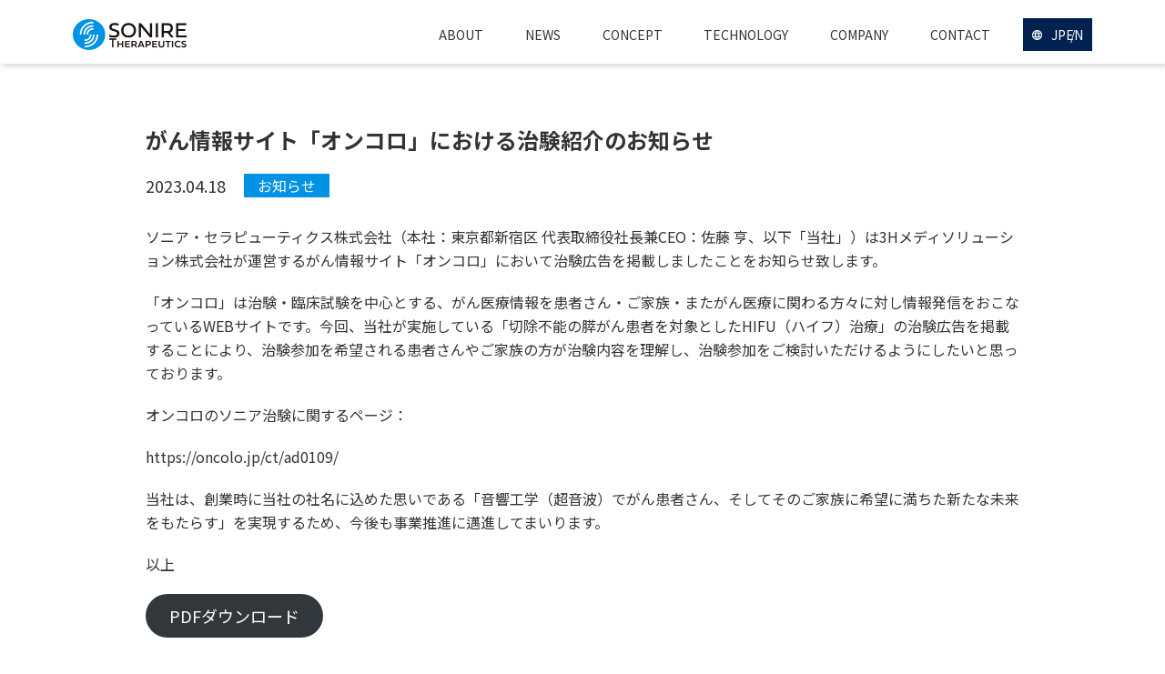

--- FILE ---
content_type: text/html; charset=UTF-8
request_url: https://www.sonire-therapeutics.com/%E3%82%BD%E3%83%8B%E3%82%A2%E3%83%BB%E3%82%BB%E3%83%A9%E3%83%94%E3%83%A5%E3%83%BC%E3%83%86%E3%82%A3%E3%82%AF%E3%82%B9%E3%81%8C%E3%81%8C%E3%82%93%E6%83%85%E5%A0%B1%E3%82%B5%E3%82%A4%E3%83%88%E3%80%8C/
body_size: 9634
content:
<!DOCTYPE html>
<html lang="ja">

<head>
	<!-- Global site tag (gtag.js) - Google Analytics -->
<script async src="https://www.googletagmanager.com/gtag/js?id=G-D1GW63WNDQ"></script>
<script>
  window.dataLayer = window.dataLayer || [];
  function gtag(){dataLayer.push(arguments);}
  gtag('js', new Date());

  gtag('config', 'G-D1GW63WNDQ');
</script>
    <meta charset="UTF-8">
    <title>集束超音波(HIFU：ハイフ)治療 | ソニア・セラピュ－ティクス株式会社 | 日本</title>
    <meta name="description" content="ソニア・セラピューティクス株式会社は、最先端の研究をおこなっているアカデミアから創出された音響工学（超音波）技術を用いた次世代型超音波ガイド下集束超音波（HIFU：high-intensity focused ultrasound）治療装置を開発しています。">
    <meta name="viewport" content="width=device-width, initial-scale=1.0">
    <link rel="shortcut icon" href="https://www.sonire-therapeutics.com/wp-content/themes/sonire_theme/img/favicon.ico">
    <link rel="apple-touch-icon" href="https://www.sonire-therapeutics.com/wp-content/themes/sonire_theme/img/apple-touch-icon.png" sizes="180x180">
    <link rel="icon" type="image/png" href="https://www.sonire-therapeutics.com/wp-content/themes/sonire_theme/img/android-chrome-192x192.png" sizes="192x192">
    <meta http-equiv="X-UA-Compatible" content="IE=edge">
    <!--↓↓↓ OGP設定 ↓↓↓-->
    <meta property="og:url" content="https://www.sonire-therapeutics.com/">
    <meta property="og:type" content="website" />
    <meta property="og:description" content="ソニア・セラピューティクス株式会社は、最先端の研究をおこなっているアカデミアから創出された音響工学（超音波）技術を用いた次世代型超音波ガイド下集束超音波（HIFU：high-intensity focused ultrasound）治療装置を開発しています。" />
    <meta property="og:image" content="https://www.sonire-therapeutics.com/wp-content/themes/sonire_theme/img/sonire-logo.png" />
    <meta property="og:title" content="集束超音波(HIFU：ハイフ)治療 | ソニア・セラピュ－ティクス株式会社 | 日本" />
    <!--↑↑↑ OGP設定 ↑↑↑-->
    <!--↓↓↓ Font ↓↓↓-->
    <link rel="preconnect" href="https://fonts.googleapis.com">
    <link rel="preconnect" href="https://fonts.gstatic.com" crossorigin>
    <link href="https://fonts.googleapis.com/css2?family=Libre+Baskerville:ital,wght@0,400;0,700;1,400&family=Noto+Sans+JP:wght@400;500;700;900&family=Noto+Serif+JP:wght@400;700&display=swap" rel="stylesheet">
    <!--↑↑↑ Font ↑↑↑-->
    <title>がん情報サイト「オンコロ」における治験紹介のお知らせ &#8211; SONIRE Therapeutics Inc.</title>
<meta name='robots' content='max-image-preview:large' />
<link rel='dns-prefetch' href='//ajax.googleapis.com' />
<link rel='dns-prefetch' href='//cdnjs.cloudflare.com' />
<link rel='dns-prefetch' href='//use.fontawesome.com' />
<link rel="alternate" title="oEmbed (JSON)" type="application/json+oembed" href="https://www.sonire-therapeutics.com/wp-json/oembed/1.0/embed?url=https%3A%2F%2Fwww.sonire-therapeutics.com%2F%25e3%2582%25bd%25e3%2583%258b%25e3%2582%25a2%25e3%2583%25bb%25e3%2582%25bb%25e3%2583%25a9%25e3%2583%2594%25e3%2583%25a5%25e3%2583%25bc%25e3%2583%2586%25e3%2582%25a3%25e3%2582%25af%25e3%2582%25b9%25e3%2581%258c%25e3%2581%258c%25e3%2582%2593%25e6%2583%2585%25e5%25a0%25b1%25e3%2582%25b5%25e3%2582%25a4%25e3%2583%2588%25e3%2580%258c%2F" />
<link rel="alternate" title="oEmbed (XML)" type="text/xml+oembed" href="https://www.sonire-therapeutics.com/wp-json/oembed/1.0/embed?url=https%3A%2F%2Fwww.sonire-therapeutics.com%2F%25e3%2582%25bd%25e3%2583%258b%25e3%2582%25a2%25e3%2583%25bb%25e3%2582%25bb%25e3%2583%25a9%25e3%2583%2594%25e3%2583%25a5%25e3%2583%25bc%25e3%2583%2586%25e3%2582%25a3%25e3%2582%25af%25e3%2582%25b9%25e3%2581%258c%25e3%2581%258c%25e3%2582%2593%25e6%2583%2585%25e5%25a0%25b1%25e3%2582%25b5%25e3%2582%25a4%25e3%2583%2588%25e3%2580%258c%2F&#038;format=xml" />
<style id='wp-img-auto-sizes-contain-inline-css'>
img:is([sizes=auto i],[sizes^="auto," i]){contain-intrinsic-size:3000px 1500px}
/*# sourceURL=wp-img-auto-sizes-contain-inline-css */
</style>
<link rel='stylesheet' id='embed-pdf-viewer-css' href='https://www.sonire-therapeutics.com/wp-content/plugins/embed-pdf-viewer/css/embed-pdf-viewer.css?ver=2.4.6' media='screen' />
<style id='wp-emoji-styles-inline-css'>

	img.wp-smiley, img.emoji {
		display: inline !important;
		border: none !important;
		box-shadow: none !important;
		height: 1em !important;
		width: 1em !important;
		margin: 0 0.07em !important;
		vertical-align: -0.1em !important;
		background: none !important;
		padding: 0 !important;
	}
/*# sourceURL=wp-emoji-styles-inline-css */
</style>
<style id='wp-block-library-inline-css'>
:root{--wp-block-synced-color:#7a00df;--wp-block-synced-color--rgb:122,0,223;--wp-bound-block-color:var(--wp-block-synced-color);--wp-editor-canvas-background:#ddd;--wp-admin-theme-color:#007cba;--wp-admin-theme-color--rgb:0,124,186;--wp-admin-theme-color-darker-10:#006ba1;--wp-admin-theme-color-darker-10--rgb:0,107,160.5;--wp-admin-theme-color-darker-20:#005a87;--wp-admin-theme-color-darker-20--rgb:0,90,135;--wp-admin-border-width-focus:2px}@media (min-resolution:192dpi){:root{--wp-admin-border-width-focus:1.5px}}.wp-element-button{cursor:pointer}:root .has-very-light-gray-background-color{background-color:#eee}:root .has-very-dark-gray-background-color{background-color:#313131}:root .has-very-light-gray-color{color:#eee}:root .has-very-dark-gray-color{color:#313131}:root .has-vivid-green-cyan-to-vivid-cyan-blue-gradient-background{background:linear-gradient(135deg,#00d084,#0693e3)}:root .has-purple-crush-gradient-background{background:linear-gradient(135deg,#34e2e4,#4721fb 50%,#ab1dfe)}:root .has-hazy-dawn-gradient-background{background:linear-gradient(135deg,#faaca8,#dad0ec)}:root .has-subdued-olive-gradient-background{background:linear-gradient(135deg,#fafae1,#67a671)}:root .has-atomic-cream-gradient-background{background:linear-gradient(135deg,#fdd79a,#004a59)}:root .has-nightshade-gradient-background{background:linear-gradient(135deg,#330968,#31cdcf)}:root .has-midnight-gradient-background{background:linear-gradient(135deg,#020381,#2874fc)}:root{--wp--preset--font-size--normal:16px;--wp--preset--font-size--huge:42px}.has-regular-font-size{font-size:1em}.has-larger-font-size{font-size:2.625em}.has-normal-font-size{font-size:var(--wp--preset--font-size--normal)}.has-huge-font-size{font-size:var(--wp--preset--font-size--huge)}.has-text-align-center{text-align:center}.has-text-align-left{text-align:left}.has-text-align-right{text-align:right}.has-fit-text{white-space:nowrap!important}#end-resizable-editor-section{display:none}.aligncenter{clear:both}.items-justified-left{justify-content:flex-start}.items-justified-center{justify-content:center}.items-justified-right{justify-content:flex-end}.items-justified-space-between{justify-content:space-between}.screen-reader-text{border:0;clip-path:inset(50%);height:1px;margin:-1px;overflow:hidden;padding:0;position:absolute;width:1px;word-wrap:normal!important}.screen-reader-text:focus{background-color:#ddd;clip-path:none;color:#444;display:block;font-size:1em;height:auto;left:5px;line-height:normal;padding:15px 23px 14px;text-decoration:none;top:5px;width:auto;z-index:100000}html :where(.has-border-color){border-style:solid}html :where([style*=border-top-color]){border-top-style:solid}html :where([style*=border-right-color]){border-right-style:solid}html :where([style*=border-bottom-color]){border-bottom-style:solid}html :where([style*=border-left-color]){border-left-style:solid}html :where([style*=border-width]){border-style:solid}html :where([style*=border-top-width]){border-top-style:solid}html :where([style*=border-right-width]){border-right-style:solid}html :where([style*=border-bottom-width]){border-bottom-style:solid}html :where([style*=border-left-width]){border-left-style:solid}html :where(img[class*=wp-image-]){height:auto;max-width:100%}:where(figure){margin:0 0 1em}html :where(.is-position-sticky){--wp-admin--admin-bar--position-offset:var(--wp-admin--admin-bar--height,0px)}@media screen and (max-width:600px){html :where(.is-position-sticky){--wp-admin--admin-bar--position-offset:0px}}

/*# sourceURL=wp-block-library-inline-css */
</style><style id='wp-block-button-inline-css'>
.wp-block-button__link{align-content:center;box-sizing:border-box;cursor:pointer;display:inline-block;height:100%;text-align:center;word-break:break-word}.wp-block-button__link.aligncenter{text-align:center}.wp-block-button__link.alignright{text-align:right}:where(.wp-block-button__link){border-radius:9999px;box-shadow:none;padding:calc(.667em + 2px) calc(1.333em + 2px);text-decoration:none}.wp-block-button[style*=text-decoration] .wp-block-button__link{text-decoration:inherit}.wp-block-buttons>.wp-block-button.has-custom-width{max-width:none}.wp-block-buttons>.wp-block-button.has-custom-width .wp-block-button__link{width:100%}.wp-block-buttons>.wp-block-button.has-custom-font-size .wp-block-button__link{font-size:inherit}.wp-block-buttons>.wp-block-button.wp-block-button__width-25{width:calc(25% - var(--wp--style--block-gap, .5em)*.75)}.wp-block-buttons>.wp-block-button.wp-block-button__width-50{width:calc(50% - var(--wp--style--block-gap, .5em)*.5)}.wp-block-buttons>.wp-block-button.wp-block-button__width-75{width:calc(75% - var(--wp--style--block-gap, .5em)*.25)}.wp-block-buttons>.wp-block-button.wp-block-button__width-100{flex-basis:100%;width:100%}.wp-block-buttons.is-vertical>.wp-block-button.wp-block-button__width-25{width:25%}.wp-block-buttons.is-vertical>.wp-block-button.wp-block-button__width-50{width:50%}.wp-block-buttons.is-vertical>.wp-block-button.wp-block-button__width-75{width:75%}.wp-block-button.is-style-squared,.wp-block-button__link.wp-block-button.is-style-squared{border-radius:0}.wp-block-button.no-border-radius,.wp-block-button__link.no-border-radius{border-radius:0!important}:root :where(.wp-block-button .wp-block-button__link.is-style-outline),:root :where(.wp-block-button.is-style-outline>.wp-block-button__link){border:2px solid;padding:.667em 1.333em}:root :where(.wp-block-button .wp-block-button__link.is-style-outline:not(.has-text-color)),:root :where(.wp-block-button.is-style-outline>.wp-block-button__link:not(.has-text-color)){color:currentColor}:root :where(.wp-block-button .wp-block-button__link.is-style-outline:not(.has-background)),:root :where(.wp-block-button.is-style-outline>.wp-block-button__link:not(.has-background)){background-color:initial;background-image:none}
/*# sourceURL=https://www.sonire-therapeutics.com/wp-includes/blocks/button/style.min.css */
</style>
<style id='wp-block-buttons-inline-css'>
.wp-block-buttons{box-sizing:border-box}.wp-block-buttons.is-vertical{flex-direction:column}.wp-block-buttons.is-vertical>.wp-block-button:last-child{margin-bottom:0}.wp-block-buttons>.wp-block-button{display:inline-block;margin:0}.wp-block-buttons.is-content-justification-left{justify-content:flex-start}.wp-block-buttons.is-content-justification-left.is-vertical{align-items:flex-start}.wp-block-buttons.is-content-justification-center{justify-content:center}.wp-block-buttons.is-content-justification-center.is-vertical{align-items:center}.wp-block-buttons.is-content-justification-right{justify-content:flex-end}.wp-block-buttons.is-content-justification-right.is-vertical{align-items:flex-end}.wp-block-buttons.is-content-justification-space-between{justify-content:space-between}.wp-block-buttons.aligncenter{text-align:center}.wp-block-buttons:not(.is-content-justification-space-between,.is-content-justification-right,.is-content-justification-left,.is-content-justification-center) .wp-block-button.aligncenter{margin-left:auto;margin-right:auto;width:100%}.wp-block-buttons[style*=text-decoration] .wp-block-button,.wp-block-buttons[style*=text-decoration] .wp-block-button__link{text-decoration:inherit}.wp-block-buttons.has-custom-font-size .wp-block-button__link{font-size:inherit}.wp-block-buttons .wp-block-button__link{width:100%}.wp-block-button.aligncenter{text-align:center}
/*# sourceURL=https://www.sonire-therapeutics.com/wp-includes/blocks/buttons/style.min.css */
</style>
<style id='wp-block-paragraph-inline-css'>
.is-small-text{font-size:.875em}.is-regular-text{font-size:1em}.is-large-text{font-size:2.25em}.is-larger-text{font-size:3em}.has-drop-cap:not(:focus):first-letter{float:left;font-size:8.4em;font-style:normal;font-weight:100;line-height:.68;margin:.05em .1em 0 0;text-transform:uppercase}body.rtl .has-drop-cap:not(:focus):first-letter{float:none;margin-left:.1em}p.has-drop-cap.has-background{overflow:hidden}:root :where(p.has-background){padding:1.25em 2.375em}:where(p.has-text-color:not(.has-link-color)) a{color:inherit}p.has-text-align-left[style*="writing-mode:vertical-lr"],p.has-text-align-right[style*="writing-mode:vertical-rl"]{rotate:180deg}
/*# sourceURL=https://www.sonire-therapeutics.com/wp-includes/blocks/paragraph/style.min.css */
</style>
<style id='global-styles-inline-css'>
:root{--wp--preset--aspect-ratio--square: 1;--wp--preset--aspect-ratio--4-3: 4/3;--wp--preset--aspect-ratio--3-4: 3/4;--wp--preset--aspect-ratio--3-2: 3/2;--wp--preset--aspect-ratio--2-3: 2/3;--wp--preset--aspect-ratio--16-9: 16/9;--wp--preset--aspect-ratio--9-16: 9/16;--wp--preset--color--black: #000000;--wp--preset--color--cyan-bluish-gray: #abb8c3;--wp--preset--color--white: #ffffff;--wp--preset--color--pale-pink: #f78da7;--wp--preset--color--vivid-red: #cf2e2e;--wp--preset--color--luminous-vivid-orange: #ff6900;--wp--preset--color--luminous-vivid-amber: #fcb900;--wp--preset--color--light-green-cyan: #7bdcb5;--wp--preset--color--vivid-green-cyan: #00d084;--wp--preset--color--pale-cyan-blue: #8ed1fc;--wp--preset--color--vivid-cyan-blue: #0693e3;--wp--preset--color--vivid-purple: #9b51e0;--wp--preset--gradient--vivid-cyan-blue-to-vivid-purple: linear-gradient(135deg,rgb(6,147,227) 0%,rgb(155,81,224) 100%);--wp--preset--gradient--light-green-cyan-to-vivid-green-cyan: linear-gradient(135deg,rgb(122,220,180) 0%,rgb(0,208,130) 100%);--wp--preset--gradient--luminous-vivid-amber-to-luminous-vivid-orange: linear-gradient(135deg,rgb(252,185,0) 0%,rgb(255,105,0) 100%);--wp--preset--gradient--luminous-vivid-orange-to-vivid-red: linear-gradient(135deg,rgb(255,105,0) 0%,rgb(207,46,46) 100%);--wp--preset--gradient--very-light-gray-to-cyan-bluish-gray: linear-gradient(135deg,rgb(238,238,238) 0%,rgb(169,184,195) 100%);--wp--preset--gradient--cool-to-warm-spectrum: linear-gradient(135deg,rgb(74,234,220) 0%,rgb(151,120,209) 20%,rgb(207,42,186) 40%,rgb(238,44,130) 60%,rgb(251,105,98) 80%,rgb(254,248,76) 100%);--wp--preset--gradient--blush-light-purple: linear-gradient(135deg,rgb(255,206,236) 0%,rgb(152,150,240) 100%);--wp--preset--gradient--blush-bordeaux: linear-gradient(135deg,rgb(254,205,165) 0%,rgb(254,45,45) 50%,rgb(107,0,62) 100%);--wp--preset--gradient--luminous-dusk: linear-gradient(135deg,rgb(255,203,112) 0%,rgb(199,81,192) 50%,rgb(65,88,208) 100%);--wp--preset--gradient--pale-ocean: linear-gradient(135deg,rgb(255,245,203) 0%,rgb(182,227,212) 50%,rgb(51,167,181) 100%);--wp--preset--gradient--electric-grass: linear-gradient(135deg,rgb(202,248,128) 0%,rgb(113,206,126) 100%);--wp--preset--gradient--midnight: linear-gradient(135deg,rgb(2,3,129) 0%,rgb(40,116,252) 100%);--wp--preset--font-size--small: 13px;--wp--preset--font-size--medium: 20px;--wp--preset--font-size--large: 36px;--wp--preset--font-size--x-large: 42px;--wp--preset--spacing--20: 0.44rem;--wp--preset--spacing--30: 0.67rem;--wp--preset--spacing--40: 1rem;--wp--preset--spacing--50: 1.5rem;--wp--preset--spacing--60: 2.25rem;--wp--preset--spacing--70: 3.38rem;--wp--preset--spacing--80: 5.06rem;--wp--preset--shadow--natural: 6px 6px 9px rgba(0, 0, 0, 0.2);--wp--preset--shadow--deep: 12px 12px 50px rgba(0, 0, 0, 0.4);--wp--preset--shadow--sharp: 6px 6px 0px rgba(0, 0, 0, 0.2);--wp--preset--shadow--outlined: 6px 6px 0px -3px rgb(255, 255, 255), 6px 6px rgb(0, 0, 0);--wp--preset--shadow--crisp: 6px 6px 0px rgb(0, 0, 0);}:where(.is-layout-flex){gap: 0.5em;}:where(.is-layout-grid){gap: 0.5em;}body .is-layout-flex{display: flex;}.is-layout-flex{flex-wrap: wrap;align-items: center;}.is-layout-flex > :is(*, div){margin: 0;}body .is-layout-grid{display: grid;}.is-layout-grid > :is(*, div){margin: 0;}:where(.wp-block-columns.is-layout-flex){gap: 2em;}:where(.wp-block-columns.is-layout-grid){gap: 2em;}:where(.wp-block-post-template.is-layout-flex){gap: 1.25em;}:where(.wp-block-post-template.is-layout-grid){gap: 1.25em;}.has-black-color{color: var(--wp--preset--color--black) !important;}.has-cyan-bluish-gray-color{color: var(--wp--preset--color--cyan-bluish-gray) !important;}.has-white-color{color: var(--wp--preset--color--white) !important;}.has-pale-pink-color{color: var(--wp--preset--color--pale-pink) !important;}.has-vivid-red-color{color: var(--wp--preset--color--vivid-red) !important;}.has-luminous-vivid-orange-color{color: var(--wp--preset--color--luminous-vivid-orange) !important;}.has-luminous-vivid-amber-color{color: var(--wp--preset--color--luminous-vivid-amber) !important;}.has-light-green-cyan-color{color: var(--wp--preset--color--light-green-cyan) !important;}.has-vivid-green-cyan-color{color: var(--wp--preset--color--vivid-green-cyan) !important;}.has-pale-cyan-blue-color{color: var(--wp--preset--color--pale-cyan-blue) !important;}.has-vivid-cyan-blue-color{color: var(--wp--preset--color--vivid-cyan-blue) !important;}.has-vivid-purple-color{color: var(--wp--preset--color--vivid-purple) !important;}.has-black-background-color{background-color: var(--wp--preset--color--black) !important;}.has-cyan-bluish-gray-background-color{background-color: var(--wp--preset--color--cyan-bluish-gray) !important;}.has-white-background-color{background-color: var(--wp--preset--color--white) !important;}.has-pale-pink-background-color{background-color: var(--wp--preset--color--pale-pink) !important;}.has-vivid-red-background-color{background-color: var(--wp--preset--color--vivid-red) !important;}.has-luminous-vivid-orange-background-color{background-color: var(--wp--preset--color--luminous-vivid-orange) !important;}.has-luminous-vivid-amber-background-color{background-color: var(--wp--preset--color--luminous-vivid-amber) !important;}.has-light-green-cyan-background-color{background-color: var(--wp--preset--color--light-green-cyan) !important;}.has-vivid-green-cyan-background-color{background-color: var(--wp--preset--color--vivid-green-cyan) !important;}.has-pale-cyan-blue-background-color{background-color: var(--wp--preset--color--pale-cyan-blue) !important;}.has-vivid-cyan-blue-background-color{background-color: var(--wp--preset--color--vivid-cyan-blue) !important;}.has-vivid-purple-background-color{background-color: var(--wp--preset--color--vivid-purple) !important;}.has-black-border-color{border-color: var(--wp--preset--color--black) !important;}.has-cyan-bluish-gray-border-color{border-color: var(--wp--preset--color--cyan-bluish-gray) !important;}.has-white-border-color{border-color: var(--wp--preset--color--white) !important;}.has-pale-pink-border-color{border-color: var(--wp--preset--color--pale-pink) !important;}.has-vivid-red-border-color{border-color: var(--wp--preset--color--vivid-red) !important;}.has-luminous-vivid-orange-border-color{border-color: var(--wp--preset--color--luminous-vivid-orange) !important;}.has-luminous-vivid-amber-border-color{border-color: var(--wp--preset--color--luminous-vivid-amber) !important;}.has-light-green-cyan-border-color{border-color: var(--wp--preset--color--light-green-cyan) !important;}.has-vivid-green-cyan-border-color{border-color: var(--wp--preset--color--vivid-green-cyan) !important;}.has-pale-cyan-blue-border-color{border-color: var(--wp--preset--color--pale-cyan-blue) !important;}.has-vivid-cyan-blue-border-color{border-color: var(--wp--preset--color--vivid-cyan-blue) !important;}.has-vivid-purple-border-color{border-color: var(--wp--preset--color--vivid-purple) !important;}.has-vivid-cyan-blue-to-vivid-purple-gradient-background{background: var(--wp--preset--gradient--vivid-cyan-blue-to-vivid-purple) !important;}.has-light-green-cyan-to-vivid-green-cyan-gradient-background{background: var(--wp--preset--gradient--light-green-cyan-to-vivid-green-cyan) !important;}.has-luminous-vivid-amber-to-luminous-vivid-orange-gradient-background{background: var(--wp--preset--gradient--luminous-vivid-amber-to-luminous-vivid-orange) !important;}.has-luminous-vivid-orange-to-vivid-red-gradient-background{background: var(--wp--preset--gradient--luminous-vivid-orange-to-vivid-red) !important;}.has-very-light-gray-to-cyan-bluish-gray-gradient-background{background: var(--wp--preset--gradient--very-light-gray-to-cyan-bluish-gray) !important;}.has-cool-to-warm-spectrum-gradient-background{background: var(--wp--preset--gradient--cool-to-warm-spectrum) !important;}.has-blush-light-purple-gradient-background{background: var(--wp--preset--gradient--blush-light-purple) !important;}.has-blush-bordeaux-gradient-background{background: var(--wp--preset--gradient--blush-bordeaux) !important;}.has-luminous-dusk-gradient-background{background: var(--wp--preset--gradient--luminous-dusk) !important;}.has-pale-ocean-gradient-background{background: var(--wp--preset--gradient--pale-ocean) !important;}.has-electric-grass-gradient-background{background: var(--wp--preset--gradient--electric-grass) !important;}.has-midnight-gradient-background{background: var(--wp--preset--gradient--midnight) !important;}.has-small-font-size{font-size: var(--wp--preset--font-size--small) !important;}.has-medium-font-size{font-size: var(--wp--preset--font-size--medium) !important;}.has-large-font-size{font-size: var(--wp--preset--font-size--large) !important;}.has-x-large-font-size{font-size: var(--wp--preset--font-size--x-large) !important;}
/*# sourceURL=global-styles-inline-css */
</style>

<style id='classic-theme-styles-inline-css'>
/*! This file is auto-generated */
.wp-block-button__link{color:#fff;background-color:#32373c;border-radius:9999px;box-shadow:none;text-decoration:none;padding:calc(.667em + 2px) calc(1.333em + 2px);font-size:1.125em}.wp-block-file__button{background:#32373c;color:#fff;text-decoration:none}
/*# sourceURL=/wp-includes/css/classic-themes.min.css */
</style>
<link rel='stylesheet' id='bogo-css' href='https://www.sonire-therapeutics.com/wp-content/plugins/bogo/includes/css/style.css?ver=3.9.1' media='all' />
<link rel='stylesheet' id='vegas-style-css' href='//cdnjs.cloudflare.com/ajax/libs/vegas/2.4.4/vegas.min.css' media='all' />
<link rel='stylesheet' id='my-fa5-css' href='//use.fontawesome.com/releases/v5.13.0/css/all.css' media='all' />
<link rel='stylesheet' id='destyle-css' href='https://www.sonire-therapeutics.com/wp-content/themes/sonire_theme/css/destyle.css?ver=6.9' media='all' />
<link rel='stylesheet' id='animate-css' href='https://www.sonire-therapeutics.com/wp-content/themes/sonire_theme/css/animate.css?ver=6.9' media='all' />
<link rel='stylesheet' id='my-style-css' href='https://www.sonire-therapeutics.com/wp-content/themes/sonire_theme/style.css?ver=1756687704' media='all' />
<link rel="https://api.w.org/" href="https://www.sonire-therapeutics.com/wp-json/" /><link rel="alternate" title="JSON" type="application/json" href="https://www.sonire-therapeutics.com/wp-json/wp/v2/posts/500" /><link rel="EditURI" type="application/rsd+xml" title="RSD" href="https://www.sonire-therapeutics.com/xmlrpc.php?rsd" />
<meta name="generator" content="WordPress 6.9" />
<link rel="canonical" href="https://www.sonire-therapeutics.com/%e3%82%bd%e3%83%8b%e3%82%a2%e3%83%bb%e3%82%bb%e3%83%a9%e3%83%94%e3%83%a5%e3%83%bc%e3%83%86%e3%82%a3%e3%82%af%e3%82%b9%e3%81%8c%e3%81%8c%e3%82%93%e6%83%85%e5%a0%b1%e3%82%b5%e3%82%a4%e3%83%88%e3%80%8c/" />
<link rel='shortlink' href='https://www.sonire-therapeutics.com/?p=500' />
<link rel="icon" href="https://www.sonire-therapeutics.com/wp-content/uploads/2022/01/favicon-icon.png" sizes="32x32" />
<link rel="icon" href="https://www.sonire-therapeutics.com/wp-content/uploads/2022/01/favicon-icon.png" sizes="192x192" />
<link rel="apple-touch-icon" href="https://www.sonire-therapeutics.com/wp-content/uploads/2022/01/favicon-icon.png" />
<meta name="msapplication-TileImage" content="https://www.sonire-therapeutics.com/wp-content/uploads/2022/01/favicon-icon.png" />
</head>

<body id="top">
       <div class="wrap">
        <header id="header">
            <div class="header-inner">
                <div class="header_inner">
                    <div class="header_top">
                        <h1>
                            <a href="https://www.sonire-therapeutics.com/">
                                <img src="https://www.sonire-therapeutics.com/wp-content/themes/sonire_theme/img/sonire-logo.png" alt="ソニアのロゴ" class="logo">
                            </a>
                        </h1>
                    </div>
                    <div class="hamburger">
                        <span></span>
                        <span></span>
                        <span></span>
                    </div>
                </div>
				<!--日本語表示の時 -->
				<!--
				<nav class="global_menu">
                    <ul>
                        <li><a href="https://www.sonire-therapeutics.com/#about">ABOUT</a></li>
                        <li><a href="https://www.sonire-therapeutics.com/#news">NEWS</a></li>
                        <li><a href="https://www.sonire-therapeutics.com/#concept">CONCEPT</a></li>
						<li><a href="https://www.sonire-therapeutics.com/relatedpapers/">PAPERS</a></li>
                        <li><a href="https://www.sonire-therapeutics.com/#technology">TECHNOLOGY</a></li>
                        <li><a href="https://www.sonire-therapeutics.com/#company">COMPANY</a></li>
                        <li><a href="https://www.sonire-therapeutics.com/#contact">CONTACT</a></li>
						<li class="switch"><img src="https://www.sonire-therapeutics.com/wp-content/themes/sonire_theme/img/material-language.png" alt="言語アイコン"><ul class="bogo-language-switcher list-view"><li class="en-US en first"><span class="bogo-language-name">EN</span></li>
<li class="ja current last"><span class="bogo-language-name"><a rel="alternate" hreflang="ja" href="https://www.sonire-therapeutics.com/%e3%82%bd%e3%83%8b%e3%82%a2%e3%83%bb%e3%82%bb%e3%83%a9%e3%83%94%e3%83%a5%e3%83%bc%e3%83%86%e3%82%a3%e3%82%af%e3%82%b9%e3%81%8c%e3%81%8c%e3%82%93%e6%83%85%e5%a0%b1%e3%82%b5%e3%82%a4%e3%83%88%e3%80%8c/" title="JP" class="current" aria-current="page">JP</a></span></li>
</ul></li>
					</ul>
                </nav>
				-->
				<nav class="global_menu">
                    <ul>
                        <li><a href="https://www.sonire-therapeutics.com#about">ABOUT</a></li>
                        <li><a href="https://www.sonire-therapeutics.com#news">NEWS</a></li>
                        <li><a href="https://www.sonire-therapeutics.com#concept">CONCEPT</a></li>
						<!--<li><a href="https://www.sonire-therapeutics.com/relatedpapers">PAPERS</a></li>-->
                        <li><a href="https://www.sonire-therapeutics.com#technology">TECHNOLOGY</a></li>
                        <li><a href="https://www.sonire-therapeutics.com#company">COMPANY</a></li>
                        <li><a href="https://www.sonire-therapeutics.com#contact">CONTACT</a></li>
						<li class="switch"><img src="https://www.sonire-therapeutics.com/wp-content/themes/sonire_theme/img/material-language.png" alt="言語アイコン"><ul class="bogo-language-switcher list-view"><li class="en-US en first"><span class="bogo-language-name">EN</span></li>
<li class="ja current last"><span class="bogo-language-name"><a rel="alternate" hreflang="ja" href="https://www.sonire-therapeutics.com/%e3%82%bd%e3%83%8b%e3%82%a2%e3%83%bb%e3%82%bb%e3%83%a9%e3%83%94%e3%83%a5%e3%83%bc%e3%83%86%e3%82%a3%e3%82%af%e3%82%b9%e3%81%8c%e3%81%8c%e3%82%93%e6%83%85%e5%a0%b1%e3%82%b5%e3%82%a4%e3%83%88%e3%80%8c/" title="JP" class="current" aria-current="page">JP</a></span></li>
</ul></li>
					</ul>
                </nav>
				
				
                
            </div>
        </header>
	<main id="blog_single">
		<article class="mycontainer post-500 post type-post status-publish format-standard hentry category-10 ja">
		<div class="myposthead">
			<h2 class="myposthead_header">がん情報サイト「オンコロ」における治験紹介のお知らせ</h2>
			<div class="cate">
				<time datetime="2023-04-18T13:55:34+09:00">
					2023.04.18				</time>
				<ul class="post-categories">
	<li><a href="https://www.sonire-therapeutics.com/category/%e3%81%8a%e7%9f%a5%e3%82%89%e3%81%9b/" rel="category tag">お知らせ</a></li></ul>			</div>	
		</div>
<p>ソニア・セラピューティクス株式会社（本社：東京都新宿区 代表取締役社長兼CEO：佐藤 亨、以下「当社」）は3Hメディソリューション株式会社が運営するがん情報サイト「オンコロ」において治験広告を掲載しましたことをお知らせ致します。</p>



<p>「オンコロ」は治験・臨床試験を中心とする、がん医療情報を患者さん・ご家族・またがん医療に関わる方々に対し情報発信をおこなっているWEBサイトです。今回、当社が実施している「切除不能の膵がん患者を対象としたHIFU（ハイフ）治療」の治験広告を掲載することにより、治験参加を希望される患者さんやご家族の方が治験内容を理解し、治験参加をご検討いただけるようにしたいと思っております。</p>



<p>オンコロのソニア治験に関するページ：</p>



<p><a href="https://oncolo.jp/ct/ad0109/" target="_blank" rel="noreferrer noopener">https://oncolo.jp/ct/ad0109/</a></p>



<p>当社は、創業時に当社の社名に込めた思いである「音響工学（超音波）でがん患者さん、そしてそのご家族に希望に満ちた新たな未来をもたらす」を実現するため、今後も事業推進に邁進してまいります。</p>



<p>以上</p>



<p></p>



<p></p>



<div class="wp-block-buttons is-layout-flex wp-block-buttons-is-layout-flex">
<div class="wp-block-button"><a class="wp-block-button__link wp-element-button" href="https://www.sonire-therapeutics.com/wp-content/uploads/2023/04/ソニア_News-Release_オンコロ掲載-230417_v3-JP-1.pdf" target="_blank" rel="noreferrer noopener">PDFダウンロード</a></div>
</div>
		</article>
			</main>
<footer>
    <div class="footer-inner flex">
        <img src="https://www.sonire-therapeutics.com/wp-content/themes/sonire_theme/img/footer-logo.png" alt="ソニアのロゴ">
        <div class="f-nav flex">
            <ul>
                <li><a href="https://www.sonire-therapeutics.com/">TOP</a></li>
                <li><a href="https://www.sonire-therapeutics.com/#about">ABOUT</a></li>
                <li><a href="https://www.sonire-therapeutics.com/#news">NEWS</a></li>
                <li><a href="https://www.sonire-therapeutics.com/#concept">CONCEPT</a></li>
				<!--日本語表示の時 -->
<!--非表示
				<li><a href="https://www.sonire-therapeutics.com/relatedpapers/">PAPERS</a></li>
-->				
            </ul>
            <ul>
                <li><a href="https://www.sonire-therapeutics.com/#technology">TECHNOLOGY</a></li>
                <li><a href="https://www.sonire-therapeutics.com/#company">COMPANY</a></li>
                <li><a href="https://www.sonire-therapeutics.com/#contact">CONTACT</a></li>
				<!--日本語表示の時 -->
				<li><a href="https://www.sonire-therapeutics.com/privacy-policy/">PRIVACY POLICY</a></li>
				
				
            </ul>
        </div>
		
    </div>
	    <small>Copyright &copy; ソニア・セラピューティクス株式会社<br class="pc-none"> All Rights Reserved.</small>
	</footer>
<script type="speculationrules">
{"prefetch":[{"source":"document","where":{"and":[{"href_matches":"/*"},{"not":{"href_matches":["/wp-*.php","/wp-admin/*","/wp-content/uploads/*","/wp-content/*","/wp-content/plugins/*","/wp-content/themes/sonire_theme/*","/*\\?(.+)"]}},{"not":{"selector_matches":"a[rel~=\"nofollow\"]"}},{"not":{"selector_matches":".no-prefetch, .no-prefetch a"}}]},"eagerness":"conservative"}]}
</script>
<script src="//ajax.googleapis.com/ajax/libs/jquery/1.12.4/jquery.min.js" id="jquery-js"></script>
<script src="//cdnjs.cloudflare.com/ajax/libs/vegas/2.4.4/vegas.min.js" id="vegas-js"></script>
<script src="https://www.sonire-therapeutics.com/wp-content/themes/sonire_theme/js/wow.min.js?ver=1627623228" id="wow-script-js"></script>
<script src="https://www.sonire-therapeutics.com/wp-content/themes/sonire_theme/js/particles.min.js?ver=1636465120" id="particles-script-js"></script>
<script src="https://www.sonire-therapeutics.com/wp-content/themes/sonire_theme/js/main.js?ver=1647418182" id="main-script-js"></script>
<script id="wp-emoji-settings" type="application/json">
{"baseUrl":"https://s.w.org/images/core/emoji/17.0.2/72x72/","ext":".png","svgUrl":"https://s.w.org/images/core/emoji/17.0.2/svg/","svgExt":".svg","source":{"concatemoji":"https://www.sonire-therapeutics.com/wp-includes/js/wp-emoji-release.min.js?ver=6.9"}}
</script>
<script type="module">
/*! This file is auto-generated */
const a=JSON.parse(document.getElementById("wp-emoji-settings").textContent),o=(window._wpemojiSettings=a,"wpEmojiSettingsSupports"),s=["flag","emoji"];function i(e){try{var t={supportTests:e,timestamp:(new Date).valueOf()};sessionStorage.setItem(o,JSON.stringify(t))}catch(e){}}function c(e,t,n){e.clearRect(0,0,e.canvas.width,e.canvas.height),e.fillText(t,0,0);t=new Uint32Array(e.getImageData(0,0,e.canvas.width,e.canvas.height).data);e.clearRect(0,0,e.canvas.width,e.canvas.height),e.fillText(n,0,0);const a=new Uint32Array(e.getImageData(0,0,e.canvas.width,e.canvas.height).data);return t.every((e,t)=>e===a[t])}function p(e,t){e.clearRect(0,0,e.canvas.width,e.canvas.height),e.fillText(t,0,0);var n=e.getImageData(16,16,1,1);for(let e=0;e<n.data.length;e++)if(0!==n.data[e])return!1;return!0}function u(e,t,n,a){switch(t){case"flag":return n(e,"\ud83c\udff3\ufe0f\u200d\u26a7\ufe0f","\ud83c\udff3\ufe0f\u200b\u26a7\ufe0f")?!1:!n(e,"\ud83c\udde8\ud83c\uddf6","\ud83c\udde8\u200b\ud83c\uddf6")&&!n(e,"\ud83c\udff4\udb40\udc67\udb40\udc62\udb40\udc65\udb40\udc6e\udb40\udc67\udb40\udc7f","\ud83c\udff4\u200b\udb40\udc67\u200b\udb40\udc62\u200b\udb40\udc65\u200b\udb40\udc6e\u200b\udb40\udc67\u200b\udb40\udc7f");case"emoji":return!a(e,"\ud83e\u1fac8")}return!1}function f(e,t,n,a){let r;const o=(r="undefined"!=typeof WorkerGlobalScope&&self instanceof WorkerGlobalScope?new OffscreenCanvas(300,150):document.createElement("canvas")).getContext("2d",{willReadFrequently:!0}),s=(o.textBaseline="top",o.font="600 32px Arial",{});return e.forEach(e=>{s[e]=t(o,e,n,a)}),s}function r(e){var t=document.createElement("script");t.src=e,t.defer=!0,document.head.appendChild(t)}a.supports={everything:!0,everythingExceptFlag:!0},new Promise(t=>{let n=function(){try{var e=JSON.parse(sessionStorage.getItem(o));if("object"==typeof e&&"number"==typeof e.timestamp&&(new Date).valueOf()<e.timestamp+604800&&"object"==typeof e.supportTests)return e.supportTests}catch(e){}return null}();if(!n){if("undefined"!=typeof Worker&&"undefined"!=typeof OffscreenCanvas&&"undefined"!=typeof URL&&URL.createObjectURL&&"undefined"!=typeof Blob)try{var e="postMessage("+f.toString()+"("+[JSON.stringify(s),u.toString(),c.toString(),p.toString()].join(",")+"));",a=new Blob([e],{type:"text/javascript"});const r=new Worker(URL.createObjectURL(a),{name:"wpTestEmojiSupports"});return void(r.onmessage=e=>{i(n=e.data),r.terminate(),t(n)})}catch(e){}i(n=f(s,u,c,p))}t(n)}).then(e=>{for(const n in e)a.supports[n]=e[n],a.supports.everything=a.supports.everything&&a.supports[n],"flag"!==n&&(a.supports.everythingExceptFlag=a.supports.everythingExceptFlag&&a.supports[n]);var t;a.supports.everythingExceptFlag=a.supports.everythingExceptFlag&&!a.supports.flag,a.supports.everything||((t=a.source||{}).concatemoji?r(t.concatemoji):t.wpemoji&&t.twemoji&&(r(t.twemoji),r(t.wpemoji)))});
//# sourceURL=https://www.sonire-therapeutics.com/wp-includes/js/wp-emoji-loader.min.js
</script>
</div><!--.wrap END-->
<script>new WOW().init();</script>
</body>
</html>


--- FILE ---
content_type: text/css
request_url: https://www.sonire-therapeutics.com/wp-content/themes/sonire_theme/style.css?ver=1756687704
body_size: 9491
content:
/*
Theme Name: Sonire THEME
Author: Sonire
Description: Sonireのオリジナルテーマです。
Author URI: 
Version: 1.0
*/

@charset "utf-8";


:root {
    --gray-color: #8E8E8E;
    --navy-color: #012151;
    --black-color: #333;
    --blue-color: #0092E5;
    --darkblue-color: #105797;
}

html {
    font-size: 62.5%;
}

body {
    font-family: 'Noto Sans JP', sans-serif;
    font-size: 1.6rem;
    color: var(--black-color);
}

.flont-page p {
    line-height: 1.8;
}

.flont-page p.m12-txt-c {
    font-size: 1.2rem;
    text-align: center;
}

.flont-page p.m12-txt-l {
    font-size: 1.2rem;
}

.flont-page img {
    width: 100%;
}

a {
    transition: .5s;
}

a:hover {
    opacity: .6;
}

.flont-page h2,
.blog-header h2{
    font-family: 'Libre Baskerville', serif;
    font-weight: 900;
    font-size: 5.6rem;
    color: var(--navy-color);
    max-width: 960px;
    margin: 0 auto 25px;
	padding-left: 90px;
	position: relative;
}

.flont-page h2::before,
.blog-header h2::before{
    content: "";
    display: inline-block;
    width: 70px;
    height: 5px;
    background: var(--navy-color);
    position: absolute;
    top: 26px;
    left: 0px;
}

.flont-page h3{
    font-family: 'Noto Serif JP', serif;
    font-size: 3.6rem;
    text-align: center;
    margin: 120px 0 0;
    position: relative;
    top: -20px;
}

.flont-page h3::before {
    content: "";
    display: block;
    width: 43px;
    height: 42px;
    margin: 0 auto 10px;
    background-image: url(img/triangle.png);
    background-size: cover;
}

.flont-page h3 + p {
    text-align: center;
    font-size: 1.8rem;
}

.flont-page h4 {
/*     font-family: 'Noto Serif JP', serif; */
    font-size: 2.4rem;
    text-align: center;
}

.flex {
    display: flex;
    justify-content: center;
    align-items: center;
}

section {
    padding-top: 200px;
}

.about{
	padding-top: 120px;
}

/* .bg-gray {
    background: rgba(142, 142, 142, 0.1);
} */

.sideborder-bg {
    max-width: 960px;
    margin: 0 auto 70px;
    background: rgba(142, 142, 142, 0.1);
    border-left: 5px solid var(--navy-color);
    border-right: 5px solid var(--navy-color);
    padding-bottom: 40px;
}

.dotted-bg {
    background-color: var(--blue-color);
    background-image: url(img/d-bg.jpg);
    color: #fff;
}


.btn {
    display: block;
    font-family: 'Libre Baskerville', serif;
    font-size: 1.8rem;
    font-weight: bold;
    text-align: center;
    line-height: 1;
    padding-top: 10px;
    width: 180px;
    height: 40px;
    border: 1px solid var(--black-color);
    position: relative;
}

.btn::after {
    content: "";
    display: block;
    width: 40px;
    border-top: 1px solid var(--black-color);
    position: absolute;
    top: 18px;
    right: -20px;
}

.sp-none{
	display: block;
}

.pc-none{
	display: none;
}

/*//////////// header ////////////*/

.header-inner {
    max-width: 1120px;
    margin: 0 auto;
    display: flex;
    justify-content: space-between;
    align-items: center;
    padding: 20px 0 20px 0;

}

h1 img {
    max-width: 125px;
}

.global_menu{
	width: 65%;
}

.global_menu ul {
    font-size: 1.4rem;
    display: flex;
    gap: 10px;
    justify-content: space-between;
}

#header {
    /*fixedで上部固定*/
    position: fixed;
    height: 70px;
    width: 100%;
    z-index: 999;
    /*最前面へ*/
    background-color: #fff;
    box-shadow: 3px 3px 6px #00000029;
}

/*　上に上がる動き　*/

#header.UpMove {
    animation: UpAnime 0.5s forwards;
}

@keyframes UpAnime {
    from {
        opacity: 1;
        transform: translateY(0);
    }

    to {
        opacity: 0;
        transform: translateY(-100px);
    }
}

/*　下に下がる動き　*/

#header.DownMove {
    animation: DownAnime 0.5s forwards;
}

@keyframes DownAnime {
    from {
        opacity: 0;
        transform: translateY(-100px);
    }

    to {
        opacity: 1;
        transform: translateY(0);
    }
}



/*//////////// main-visual ////////////*/

.main-visual {
    padding-top: 70px;

}

/*slider*/
#slider {
    width: 100%;
    height: 726px;
    position: relative;
    top: 0;
}


.main-visual .slider-txt {
    max-width: 1120px;
    margin: 0 auto;
    color: #fff;
    text-shadow: 3px 3px var(--navy-color);
    position: absolute;
    left: calc((100% - 58%) / 2);
    bottom: 45px;
}

.main-visual .slider-txt .main-txt {
    font-family: 'Noto Serif JP', serif;
    font-size: 60px;
    line-height: 1.26;
    margin-bottom: 10px;
}

.main-visual .main-sub-txt {
    font-family: 'Libre Baskerville', serif;
    font-size: 27px;
}


/*//////////// about ////////////*/

.about p {
    max-width: 735px;
    margin: 0 auto;
}

.about .about-image {

    height: 350px;
    margin: 45px 0;
    position: relative;
}

.about .about-image::before,
.about .about-image::after {
    content: "";
    display: block;
    width: 78%;
    border-top: 6px solid var(--blue-color);
    position: absolute;

}

.about .about-image::before {
    top: 0;
    left: 0;
}

.about .about-image::after {
    bottom: 0;
    right: 0;
}

.about .about-image img {
    max-width: 584px;
}

.about .about-line-l {
    width: 20%;
    border-top: 2px solid var(--blue-color);
    position: absolute;
    left: 0;
    top: 50px;
}

.about .about-line-r {
    width: 20%;
    border-top: 2px solid var(--blue-color);
    position: absolute;
    right: 0;
    bottom: 50px;
}

.about .caution{
	font-size: 1.4rem;
	font-weight: 700;
	margin-top: 20px;
}

/*パーティクル*/

#particles-js {
    width: 100%;
    height: 350px;
    background-color: #dee7eb;
    position: absolute;
    z-index: -1;
}

.d-later {
    animation-duration: 2000ms;
}

/*//////////// news ////////////*/


.news .news-wrap,
#blog .news-wrap{
	max-width: 960px;
	margin: 25px auto 80px;
}

.news .news-list:first-child,
#blog .news-list:first-child{
	border-top: 1px solid #333;
}

.news .news-list-content,
#blog .news-list-content{
	border-bottom: 1px solid #333;
	padding: 20px 0;
	justify-content: flex-start;
}

.news .news-list-content dt,
#blog .news-list-content dt{
	font-weight: normal;
	width: 113px;
	text-align: center;
}

.news .top-cat,
#blog .top-cat{
	margin: 0 20px 0 0;
    background-color: var(--blue-color);
    color: #fff;
    padding: 5px 30px;
    line-height: 1;
    width: 172px;
    text-align: center;
}


/*//////////// concept ////////////*/

.concept .subimage {
    background-image: url(img/concept-top.jpg);
    background-size: cover;
    background-position: center;
    height: 350px;
}

.concept .subimage p {
    font-family: 'Libre Baskerville', serif;
    font-size: 4.8rem;
    color: #fff;
    text-align: center;
    text-shadow: 3px 3px var(--navy-color);
}

/*====がんについて====*/

.concept .graph-line-outer {
    max-width: 960px;
    margin: 80px auto 0;
	text-align: center;
	padding: 0 20px;
}

.concept .concept-secimage {
    background-image: url(img/concept-secbg.jpg);
    background-size: cover;
    background-position: center;
    height: 350px;
}

.concept .concept-sectxt {
    font-size: 2rem;
    text-align: center;
    color: #fff;
	line-height: 2.4;
}

.graph-outer .g-container h4{
	background-color: var(--navy-color);
	color: #fff;
	line-height: 1;
	font-size: 1.6rem;
	padding: 15px 0;
	
	
}

.graph-line-outer h4{
	line-height: 1.4;
	margin-bottom: 28px;
}

.graph-line-txt{
	margin-top: 24px;
	margin-bottom: 24px;
	font-size: 1.8rem;
}

/*円グラフ*/
.circle {
    display: inline-block;
    transform: rotate(-90deg);
}

.circle .type {
    fill: transparent;
    stroke-width: 40;
}

.circle .type1 {
    stroke: #006CAA;
}

.circle .type4 {
    stroke: #8fb7bf;
}

.svg-con2 .circle .type1 {
    stroke: #CA6CAA;
}

.concept .graph-outer {
    margin-top: 28px;
}

.concept .graph-outer + p{
	margin-top: 5px;
}

.concept .g-container h4 {
    margin-bottom: 20px;
}

.concept .svg-con1,
.concept .svg-con2 {
    position: relative;
}

.concept .f-m {
    position: absolute;
    top: 0;
    left: 0;
}

.concept .graph-num {
    position: absolute;
    top: calc(50% - 16px);
    left: calc(50% - 14px);
}

.graph-outer .g-container:first-child {
    margin-right: 20px;
}

.graph-line-outer .m12-txt-l{
	margin-top: 15px;
}



/*====HIFUについて====*/

.concept .hifu-img {
    max-width: 498px;
    margin: 50px auto;
}

.concept .hifu-img + p {
    margin: 0 auto;
	padding: 0 20px;
	/*img ni yotte chousei*/
}

.concept .square-li {
    max-width: 960px;
    margin: 50px auto;
    justify-content: space-between;
    flex-wrap: wrap;
}

.concept .square-li li {
    width: 30%;
    text-align: center;
    padding: 20px;
    margin: 15px;
    background: #fff;
    box-shadow: 3px 3px 6px #00000029;
    position: relative;
}

.concept .square-li li::before {
    content: "";
    display: block;
    width: 35px;
    height: 35px;
    background-image: url(img/square.png);
    background-size: cover;
    position: absolute;
    top: 0;
    left: 0;
}

.concept .square-li + div.concept-secimage {
	height: 150px;
}


/*====関連論文====*/

.relatedpapers  h3{
    font-family: 'Noto Serif JP', serif;
    font-size: 3.6rem;
    text-align: center;
	margin-bottom: 30px;
}

.concept .paper-outer {
    padding-bottom: 100px;
}

.concept .paper-dl {
    font-family: 'Libre Baskerville', serif;
    max-width: 735px;
    margin: 0 auto;
    padding: 35px;
    background: rgba(142, 142, 142, 0.1);
}

.concept .paper-dl a {
    display: block;
}

.concept .paper-dl dt {
    color: var(--blue-color);
    padding-bottom: 15px;
    border-bottom: 1px solid var(--black-color);
}

.concept .paper-dl dd {
    padding-top: 15px;
}

.relatedpapers section {
	padding-top: 140px;
	background: rgba(142, 142, 142, 0.1);
}

/*====リサーチコラボレーター====*/

.reserch-h3{
	top: 0;
}

.concept .research-li {
    max-width: 735px;
    margin: 60px auto;
    justify-content: space-between;
    /*    padding-top: 30px;*/
}

.concept .research-li li {
    width: 25%;
    text-align: center;
}

.concept .research-li .m-w {
    max-width: 116px;
}

.concept .yakka-link {
    display: block;
    font-size: 1.4rem;
    color: var(--navy-color);
    margin-top: 10px;
}

.concept .research-li + p {
    font-size: 2rem;
    text-align: center;
}

/*//////////// technology ////////////*/

.technology .dotted-bg {
    padding-top: 80px;
}

.technology h3.tec-h3 {
    margin-top: 45px;
}

/*====ソニアの技術について====*/

.technology .subcontent {
    max-width: 960px;
    margin: 0 auto;
    padding-bottom: 100px;
}

.technology .subcontent h3::before {
    background-image: url(img/triangle-white.png);
}

.technology .subcontent-list { 
    display: flex;
	justify-content: space-between;
	align-items: center;
    margin: 40px auto;
}

.technology .subcontent-list li {
	background-color: var(--navy-color);
/*     box-shadow: 3px 3px 6px #00000029; */
    font-size: 2rem;
    color: #fff;
    text-align: center;
/*     display: inline-block; */
    margin-right: 10px;
	padding: 15px 80px;
}

.technology .mar-b {
    margin-bottom: 20px;
}

.technology .subcontent figure {
    max-width: 735px;
    margin: 120px auto 0;
}



/*====難治がんに対する次世代療法====*/

.technology .f-color {
    font-size: 3.5rem;
    padding-top: 60px;
	font-family: 'Noto Serif JP', serif;
}

.technology .f-color + p {
    font-family: 'Libre Baskerville', serif;
    font-size: 3.2rem;
    text-align: center;
    margin: 20px auto;
}

.technology .f-blue {
    color: var(--blue-color);
}

.technology h5 {
    font-family: 'Libre Baskerville', serif;
    text-align: center;
    font-size: 2.4rem;
    margin: 24px auto;
}

.technology h5 + p {
    max-width: 570px;
    margin: 0 auto 60px;
}



/*====HIFU治療の作用機序====*/

/* .technology .bg-gray {
    padding: 40px;
} */

.technology .sayo {
    max-width: 960px;
    margin: 30px auto 30px;
    justify-content: space-around;
}

.technology .sayo figure,
.technology .sayo .sayo-txt {
    width: 40%;
}

.technology .sayo-inr{
	color: #fff;
	background-color: var(--navy-color);
	text-align: center;
	margin-bottom: 16px;
	padding: 8px;
}

.technology .sayo-inr-h{
	font-size: 2.4rem;
}

.technology .sayo-inr-h::after{
	content: "";
	display: block;
	width: 15px;
	height: 26px;
	background-image: url(img/under.png);
	background-size: cover;
	margin: 0 auto;
}

.technology .sayo-inr-p{
	font-size: 3rem;
}



/*====HIFU治療のメリット====*/

.technology .sayo-dl {
    max-width: 960px;
    margin: 0 auto;
    align-items: stretch;
    justify-content: space-between;
	text-align: center;
}

.technology .sayo-dl dt {
    font-family: 'Noto Serif JP', serif;
	font-size: 2.4rem;
    color: #fff;
    border-bottom: 6px solid #fff;
    background-color: var(--navy-color);
    flex-grow: 1;
	padding: 20px;
	
}

.technology .sayo-dl dd {
    line-height: 1.6;
    flex-grow: 1;
    border-right: 6px solid #fff;
    background: rgba(142, 142, 142, 0.1);
	padding: 15px 0;
}

.technology .sayo-dl dd:nth-child(3){
	border-right: none;
}

/*====当社HIFU装置の特長====*/

.technology .toku-txt {
    font-size: 1.6rem;
	margin-bottom: 20px;
}

.technology .num {
    color: var(--navy-color);
    font-size: 5rem;
}

.technology .num-sec {
    max-width: 735px;
    margin: 0 auto;
}

.technology .num-sec video{
	width: 100%;
	margin: 50px 0 25px;
}

.technology .num-sec h4 {
    text-align: left;
}

.technology .num-sec1,
.technology .num-sec2,
.technology .num-sec3-4,
.technology .num-sec5{
	margin-bottom: 50px;
}

.technology .num-sec1 figure,
.technology .num-sec2 figure {
    background: #fff;
    height: 500px;
    margin: 50px 0 25px;
}

.technology .num-sec1 p{
	margin: 20px 0 0 50px;
}

.technology .num-sec3-4 figure {
    margin: 50px auto 15px;
	justify-content: space-between;
}

.technology .num-sec3-4 figure .num-sec3-4-img2{
	max-width: 223px;
}

.technology .num-sec3-4 figure .num-sec3-4-img1{
	max-width: 401px;
}

.technology .num-sec5-con {
    max-width: 685px;
    margin: 0 auto;
    justify-content: space-between;
}

.technology .num-sec figure + p {
    text-align: center;
}

.technology .num-sec2 figure + p{
	text-align: left;
}

.technology .num-sec5-con dl {
    width: 310px;
/*     height: 112px; */
	margin-top: 50px;
}

.technology .num-sec5-con dl dt {
    font-family: 'Libre Baskerville', serif;
    color: var(--navy-color);
    justify-content: space-between;
    margin: 0 auto 10px;
}

.technology .num-sec5-con dl dt::before,
.technology .num-sec5-con dl dt::after {
    content: "";
    display: inline-block;
    width: 60px;
    border-top: 1px solid var(--navy-color);
}

.technology .num-sec5-con dl dd {
    background-color: var(--navy-color);
	font-size: 2rem;
    color: #fff;
    padding: 15px 46px;
    box-shadow: 3px 3px 6px #00000029;

}

.technology .num-sec5 p {
    text-align: center;
    margin-top: 50px;
}



/* .technology .num-sec h4 .num {
    position: absolute;
    top: -18px;
    left: 0;
} */

.technology .in-sp{
	display: flex;
    justify-content: center;
    align-items: center;
}

.technology .in-sp .sp-none{
	margin: 0 5px;
}

/*//////////// company ////////////*/

/*会社概要*/

.company .orverview dl.flex {
    justify-content: space-between;
    align-items: stretch;
    max-width: 960px;
    margin: 0 auto;
}

.inr-first dt,
.inr-first dd{
	border-top: 1px solid;
}

.company .orverview dl dt {
    width: 30%;
	border-bottom: 1px solid;
	border-left: 1px solid;
	padding: 15px;
}

.company .orverview dl dd {
    width: 70%;
    line-height: 1.6;
	border-bottom: 1px solid;
	border-left: 1px solid;
	border-right: 1px solid;
	padding: 15px;
}

.company .map-inner {
    margin-bottom: 30px;
}

.google-map-in{
	width: 100%;
}

/*沿革*/

.company .history-txt {
    max-width: 645px;
    margin: 0 auto 80px;
    text-align: left;
    font-size: 1.6rem;
}

/*history-chart*/

.company .history-chart{
    max-width: 960px;
    margin: 0 auto;
    align-items: flex-start;
}

.company .history-chart li{
    font-family: 'Libre Baskerville', serif;
    font-style: italic;
    font-weight: normal;
    font-size: 2.4rem;
    color: var(--darkblue-color);
    margin: 70px 0;
    background-color: #fff;
}

.company .history-chart h4{
    font-family: 'Noto Sans JP', sans-serif;
    font-size: 2.2rem;
}

.company .history-chart .sutudy1 h4{
	color: var(--blue-color);
    margin-bottom: 76px;
    position: relative;
}

.company .history-chart .sutudy1 h4::after{
    content: "";
    display: block;
    width: 1px;
    height: 385px;
    background-color: var(--darkblue-color);
    position: absolute;
    top: 430px;
    left: calc(50% - 0.5px);
    transform: rotate(-40deg);   /* 回転 */
    transform-origin: 0 0;      /* 左から0％、上から0％離れた点を基準点にする */
}

.company .history-chart .sutudy2 h4{
	color: var(--blue-color);
    margin-bottom: 45px;
    position: relative;
}

.company .history-chart .sutudy2 h4::after{
    content: "";
    display: block;
    width: 1px;
    height: 385px;
    background-color: var(--darkblue-color);
    position: absolute;
    top: 430px;
    left: calc(50% - 0.5px);
    transform: rotate(40deg);   /* 回転 */
    transform-origin: 0 0;      /* 左から0％、上から0％離れた点を基準点にする */ 
}

.company .history-chart .year{
    width: 10%;
    text-align: center;
    position: relative;
}

.company .history-chart .year::before{
    content: "";
    display: block;
    width: 20px;
    height: 20px;
    background-color: var(--navy-color);
    border-radius: 50%;
    position: absolute;
    top: 0;
    left: calc(50% - 10px);
    
}

.company .history-chart .year::after{
    content: "";
    display: block;
    width: 1px;
    height: 100%;
    background-color: var(--navy-color);
    position: absolute;
    top: 10px;
    left: calc(50% - 0.5px);
    z-index: -1;
}

.company .history-chart .year .shikkan{
    position: relative;
}

.company .history-chart .year .shikkan::before{
    content: "";
    display: block;
    width: 64px;
    border-top: 1px solid;
    position: absolute;
    bottom: -50px;
    left: 50%;
    transform: rotate(-12deg);   /* 回転 */
    transform-origin: 0 0;      /* 左から0％、上から0％離れた点を基準点にする */
    
}

.company .history-chart .year .shikkan::after{
    content: "疾患動物臨床試験　5例";
    font-family: 'Noto Sans JP', sans-serif;
    font-size: 2.2rem;
    font-style: normal;
    color: var(--blue-color);
    line-height: 0;
    display: inline-block;
    width: 235px;
    position: absolute;
    bottom: -30px;
    left: 120px;
}

.company .history-chart .year .rinsho{
    position: relative;
}

.company .history-chart .year .rinsho::before{
    content: "";
    display: block;
    width: 64px;
    border-top: 1px solid;
    position: absolute;
    bottom: -50px;
    left: 50%;
    transform: rotate(-12deg);   /* 回転 */
    transform-origin: 0 0;      /* 左から0％、上から0％離れた点を基準点にする */
    
}

.company .history-chart .year .rinsho::after{
    content: "臨床研究　12例";
    font-family: 'Noto Sans JP', sans-serif;
    font-size: 2.2rem;
    font-style: normal;
    color: var(--blue-color);
    line-height: 0;
    display: inline-block;
    width: 168px;
    position: absolute;
    bottom: -30px;
    left: 120px;
}

.company .history-chart .year .build{
    position: relative;
}

.company .history-chart .year .build::before{
    content: "";
    display: block;
    width: 64px;
    border-top: 1px solid;
    position: absolute;
    bottom: -35px;
    left: 50%;
    transform: rotate(-12deg);   /* 回転 */
    transform-origin: 0 0;      /* 左から0％、上から0％離れた点を基準点にする */
    
}

.company .history-chart .year .build::after{
    content: "ソニア設立";
    font-family: 'Noto Sans JP', sans-serif;
    font-size: 2.2rem;
    font-style: normal;
    color: var(--blue-color);
    line-height: 0;
    display: inline-block;
    width: 168px;
    position: absolute;
    bottom: -14px;
    left: 90px;
}

.company .history-chart .sutudy1{
    width: 45%;
    position: relative;
}

.company .history-chart .sutudy1 p{
    text-align: center;
    background-color: #fff;
}

.company .history-chart .sutudy1::before,
.company .history-chart .sutudy2::before{
    content: "";
    display: block;
    width: 16px;
    height: 16px;
    background-color: var(--darkblue-color);
    border-radius: 50%;
    position: absolute;
    top: 50px;
    left: calc(50% - 8px);   
}

.company .history-chart .sutudy1::after,
.company .history-chart .sutudy2::after{
    content: "";
    display: block;
    width: 1px;
    height: 380px;
    background-color: var(--darkblue-color);
    position: absolute;
    top: 50px;
    left: calc(50% - 0.5px);
    z-index: -1;
}

.company .history-chart .sutudy2{
    width: 45%;
    position: relative;
}

.company .history-chart .sutudy2 p{
	color: var(--blue-color);
    font-size: 2.2rem;
    position: absolute;
    top: 705px;
    left: -24px;
}

.company .history-chart .sutudy2 dl{
    max-width: 255px;
    position: absolute;
}

.company .history-chart .sutudy2 dl.s2-1{
    top: 100px;
    left: 98px;
}

.company .history-chart .sutudy2 dl.s2-2{
    top: 260px;
    left: 46px;
}

.company .history-chart .sutudy2 dl.s2-3{
    top: 420px;
    left: 120px;
}

.company .history-chart .sutudy2 dl.s2-4{
    top: 559px;
    left: 90px;
}

.company .history-chart .sutudy2 dl.s2-5{
    top: 765px;
    left: -80px;
}

.company .history-chart .sutudy2 dl.s2-6{
    top: 920px;
    left: 120px;
}

.company .history-chart .sutudy2 dl.s2-3 dt{
    background-color: #fff;
}

.company .history-chart .sutudy2 dl.s2-4 dt{
    background-color: #fff;
}


.company .sutudy2 dt{
    font-family: 'Libre Baskerville', serif;
    font-style: italic;
    font-weight: normal;
    font-size: 2.4rem;
    color: var(--darkblue-color);
    margin: 0 0 10px -30px;
}

.company .sutudy2 dd{
    line-height: 1.5;
    background-color: #fff;
}
.company .mar_40{
	margin-bottom:40px;
}
/*メンバー*/

.company .member-list-inner {
    max-width: 960px;
    margin: 0 auto;
    flex-wrap: wrap;
    justify-content: flex-start;
}

.member-list {
    width: 30%;
    margin-bottom: 20px;

}

.member-card {
    position: relative;
}

.member-card dl {
    padding: 17px 14px;
	cursor: pointer;
	min-height:170px;
}

.member-card dl dt {
    font-family: 'Noto Serif JP', serif;
    font-weight: normal;
    font-size: 3.2rem;
    margin-bottom: 10px;
}

.member-card dl dd {
    font-size: 1.2rem;
    line-height: 1.6;
}

.member-card dt + dd {
    margin-bottom: 40px;
}

.mem-border {
    width: 80%;
    border-top: 3px solid var(--navy-color);
    position: absolute;
    right: 0;
    top: 120px;
}
.member-margin{
	margin-right:5%;
	margin-left:5%;
}
.member-margin2{
	margin-right:35%;
	margin-left:5%;
}

/* モーダルCSS */

.modal {
    display: none;
    width: 100%;
    height: 100vh;
    position: fixed;
    top: 0;
    left: 0;
    z-index: 10;
}

.modal .member-card {
    border: none;
    margin: 0 auto;
    max-width: 375px;
}

.js-modal-close {
    font-size: 30px;
    font-weight: bold;
    position: absolute;
    top: 10px;
    right: 12px;
}

.modal__bg {
    background: rgba(0, 0, 0, 0.8);
    height: 100vh;
    position: absolute;
    left: 0;
    width: 100%;
}

.modal__content {
    position: absolute;
    left: 50%;
    top: 50%;
    transform: translate(-50%, -50%);
    width: 450px;
    height: 370px;
}

/* .modal__content .mem-border{
	width: 70%;
} */

.modal__content .member-card dl dd{
	font-size: 1.6rem;
}

.modal .member-card dl {
    padding: 24px 0;
}

.modal__content .mem-border{
	top: 108px;
}

.modal__content .mem-border2{
	top: 135px;
}




/*サポーターズ*/

.company .logo-list {
    max-width: 960px;
    margin: 0 auto;
}

.company .logo-list h4 {
    margin-bottom: 60px;
}

.company .logo-list-h {
    position: relative;
}

.company .line-l,
.company .line-r {
    width: 36%;
    border: 1px solid var(--navy-color);
    position: absolute;
}

.company .line-l-b {
    width: 25%;
    border: 1px solid var(--blue-color);
    position: absolute;
    top: 25px;
}

.company .line-l {
    top: 16px;
    left: 0;
}

.company .line-r {
    top: 16px;
    right: 0;
}

.company .logo-list img {
    width: 28%;
    margin-bottom: 30px;
}

.company .last-sec {
    margin-bottom: 70px;
	justify-content:space-between;
}


.company .supporter-content {
    flex-wrap: wrap;
    justify-content: space-between;
    margin-bottom: 70px;
}

.company .investor-content {
    flex-wrap: wrap;
    justify-content: space-between;
}

.company .inve8 img {
width: 28%;
margin-bottom: 30px;
}

.company .logo-list img.js_logo{
	width:35%;
}

/*//////////// contact ////////////*/

.contact p {
    text-align: center;
}

.contact a {
    width: 280px;
    margin: 87px auto 160px;
}

/*//////////// footer ////////////*/

footer {
    background: var(--navy-color);
    color: #fff;
    padding-top: 75px;
}

footer small {
    display: block;
    margin: 0 auto;
    font-size: 1.4rem;
    text-align: center;
    padding-bottom: 45px;
}

.footer-inner img {
    max-width: 225px;
}

footer .footer-inner.flex {
    justify-content: space-around;
    max-width: 735px;
    margin: 0 auto 60px;
}

footer .f-nav.flex {
    align-items: flex-start;
}

footer .f-nav ul {
    margin-left: 50px;
}

footer .f-nav li {
    line-height: 2;
}

footer .f-nav a {
    display: block;
}


/*アニメーション調整*/

.animate__slideInLeft {
    animation-duration: 500ms;
}

/*//////////// Privacy Page ////////////*/

#privacy-policy{
	padding: 100px 0 70px;
	max-width: 735px;
	margin: 0 auto;
}

#privacy-policy h2{
	font-size: 2.4rem;
	padding-left: 50px;
	margin: 70px auto 30px;
}

#privacy-policy h2:first-child{
	font-size: 3.6rem;
	padding-left: 0;
}

#privacy-policy h2:first-child::before{
	display: none;
}

#privacy-policy h2::before{
	width: 40px;
	height: 2px;
	top: 10px;
}

#privacy-policy ol{
	list-style: auto;
	padding-left: 50px;
    margin-top: 30px;
    line-height: 1.6;
}

#privacy-policy ol li{
	margin-bottom: 10px;
}

.widgettitle{
	display: none;
}

.switch img{
	width: 11px;
	margin-right: 10px;
}

.switch{
	background-color: var(--navy-color);
	display: flex;
	align-items: baseline;
/* 	padding: 10px; */
}

.global_menu ul .bogo-language-switcher{
	color: #fff;
	background-color: var(--navy-color);
	gap: 16px;
	flex-direction: row-reverse;
	position: relative;
}

.global_menu ul .bogo-language-switcher li{
	padding: 0;
}

.global_menu ul .bogo-language-switcher .en-US::after{
	content: " / ";
	display: inline;
	position: absolute;
	top: 0;
	left: 21px;
}

.global_menu ul li{
	padding: 10px;
}

/*ニュース個別ページ*/

#blog_single{
	min-height: 100vh;
}

#blog_single .mycontainer{
	max-width: 960px;
	margin: 0 auto;
	padding-top: 140px;
}

#blog_single h2{
	font-size: 2.4rem;
	font-weight: bold;
	margin-bottom: 1em;
}

#blog_single h3{
	font-size: 1.8rem;
	font-weight: bold;
	margin-bottom: 1em;
}

#blog_single h4{
	font-size: 1.6rem;
	font-weight: bold;
	margin-bottom: 1em;
}

#blog_single p{
	margin-bottom: 20px;
	line-height:1.65;
}

#blog_single .post-categories li{
	margin: 0 12px 0 0;
    background-color: var(--blue-color);
    color: #fff;
    padding: 5px 15px;
    line-height: 1;
    text-align: center;
}

#blog_single .cate{
	display: flex;
    justify-content: flex-start;
    align-items: center;
	margin-bottom: 30px;
}

#blog_single .cate time{
	font-size: 1.8rem;
    margin-right: 20px;
}

#blog_single .post-categories{
	display: flex;
    justify-content: flex-start;
    align-items: center;
}

#blog_single .mycontainer figure{
	text-align: center;
}

/*ニュース一覧*/

#blog{
	padding-top: 140px;
}

#blog .blog-item a {
    display: block;
}

#blog .blog-wrap{
	max-width: 960px;
	margin: 0 auto;
}

#blog .blog-content-box{
	display: flex;
	flex-wrap: wrap;
    justify-content: space-between;
}

#blog .blog-content-box::after{
  content:"";
  display: block;
  width: 30%;
}

#blog .blog-content-box article{
	width: 30%;
	margin-bottom: 50px;
	box-shadow: 3px 3px 6px #00000029;
}

#blog .blog-content-box article figure{
	margin-bottom: 10px;
}

#blog .blog-content-box article figure img{
	width: 100%;
	height: auto;
}

#blog .blog-list-text h2{
	margin: 10px 0 15px;
}

#blog .blog-list-text{
	padding: 0 10px 10px;
}

#blog .nav-links{
	text-align: center;
    margin-bottom: 50px;
    font-size: 2.4rem;
	margin-top: 50px;
}

#blog .page-numbers{
	padding: 10px;
}


@media screen and (max-width:768px) {
	body{
		font-size: 1.4rem;
	}
	
	.flont-page p{
		line-height: 1.6;
	}
	
	.sp-none{
		display: none;
	}
	
	.pc-none{
		display: block;
	}
	
	section{
		padding-top: 80px;
	}
	
	.sideborder-bg{
		margin: 0 5% 70px;
		padding-left: 10px;
		padding-right: 10px;
	}
	
	.flont-page h2,
	.blog-header h2{
		font-size: 3.2rem;
		padding-left: 70px;
	}
	
	.flont-page h2::before,
	.blog-header h2::before{
		width: 50px;
		top: 16px;
	}
	
	.flont-page h3{
		font-size: 2.6rem;
		margin: 100px 0 30px;
	}
	
	.flont-page h3 + p{
		text-align: left;
		font-size: 1.6rem;
		padding: 0 5%;
	}
	
	.flont-page h4{
		font-size: 2rem;
		line-height: 1.4;
	}
	
	/*header*/
	.header-inner{
		max-width: 90%;
	}
	
    /*　ハンバーガーボタン　*/
    .hamburger {
        display: block;
        position: fixed;
        z-index: 3;
        right: 20px;
        top: 24px;
        width: 30px;
        height: 31px;
        cursor: pointer;
        text-align: center;
    }

    .hamburger span {
        display: block;
        position: absolute;
        width: 30px;
        height: 2px;
        background: #333;
        border-radius: 2px;
        -webkit-transition: 0.3s ease-in-out;
        -moz-transition: 0.3s ease-in-out;
        transition: 0.3s ease-in-out;

    }

    .hamburger span:nth-child(1) {
        top: 0px;
    }

    .hamburger span:nth-child(2) {
        top: 9px;
    }

    .hamburger span:nth-child(3) {
        top: 18px;
    }

/*     .hamburger span:nth-child(3)::after {
        content: "MENU";
        position: absolute;
        top: 5px;
        left: 0px;
        color: #333;
        letter-spacing: 0.3px;
        font-size: 1rem;
        font-family: 'Noto Sans JP', sans-serif;
        font-weight: 400;
        text-transform: uppercase;
    } */

    /* ナビ開いてる時のボタン */
    .hamburger.active span:nth-child(1) {
        top: 10px;
        background: #333;
        -webkit-transform: rotate(-45deg);
        -moz-transform: rotate(-45deg);
        transform: rotate(-45deg);
    }

    .hamburger.active span:nth-child(2),
    .hamburger.active span:nth-child(3) {
        top: 10px;
        background: #333;
        -webkit-transform: rotate(45deg);
        -moz-transform: rotate(45deg);
        transform: rotate(45deg);
    }

    .hamburger.active span:nth-child(3)::after {
        display: none;
    }

    nav.global_menu {
        position: fixed;
        z-index: -1;
        top: 60px;
        left: 0;
        background: #fff;
        text-align: center;
        width: 100%;
        transform: translateY(-1000px);
        transition: all .5s;
        box-shadow: 0 3px 6px #00000029;
		padding: 30px 0 80px;
    }

    nav.global_menu ul {
        margin: 0 auto;
        width: 100%;
		flex-direction: column;
    }

    nav.global_menu ul li {
        list-style-type: none;
        padding: 0;
        width: 100%;
        transition: .4s all;
    }

    nav.global_menu ul li:last-child {
        padding-bottom: 0;
    }

    nav.global_menu ul li a {
        display: block;
        padding: 15px 0;
        font-size: 1.6rem;
    }
	
	nav.global_menu ul li.switch a{
		padding: 0;
	}

    /* このクラスを、jQueryで付与・削除する */
    nav.global_menu.active {
        transform: translateY(0);
    }
	
	/*en/jp-button*/
	nav.global_menu ul li.switch{
		width: 150px;
		margin: 20px auto 0;
		align-items: center;
	}
	
	.switch img{
		width: 20px;
		margin-left: 10px;
	}
	
	.global_menu ul .bogo-language-switcher .en-US::after{
		top: 16px;
		left: 52px;
	}
	
	.en-US .bogo-language-name{
/* 		padding: 16px 0; */
		display: block;
	}
	
	.global_menu ul .bogo-language-switcher li{
		padding: 16px 0;
	}
	
	/*main-visual*/
	.main-visual .slider-txt{
		left: 25px;
	bottom: 447px;
	}
	
	.main-visual .slider-txt .main-txt{
		font-size: 2.6rem;
		line-height: 1.6;
	}
	
	.main-visual .main-sub-txt{
		font-size: 2rem;
		line-height: 1.4;
	}
	
	.vegas-wrapper{
		height: 100vh;
	}
	
	
	/*concept*/
	.concept .subimage{
		height: 298px;
	}
	
	.concept .subimage p{
		font-size: 3.2rem;
	}
	
	
	/*about*/
	.about p{
		padding: 0 5%;
	}
	
	.about .about-image img{
		width: 90%;
	}
	
	/*news*/
	.news .top-cat,
	#blog .top-cat{
		margin: 0;
		padding: 5px 10px;
		width: auto;
	}
	
	.news .news-list-content dt,
	#blog .news-list-content dt{
		width: auto;
		text-align: left;
		margin-right: 10px;
	}
	
	.news .news-list-content,
	#blog .news-list-content{
		flex-direction: column;
		align-items: flex-start;
		padding: 20px 5%;
	}
	
	.news-list-cate,
	#blog .news-list-cate{
		margin-bottom: 15px;
	}
	
	/*concept*/
	.nami-outer{
		margin: 70px auto 20px;
	}
	
	.concept .graph-outer{
		flex-direction: column;
	}
	
	.graph-outer .g-container:first-child{
		margin-right: 0;
		margin-bottom: 20px;
	}
	
	.concept .f-m{
		left: 10px;
		font-size: 1.4rem;
	}
	
	p.m12-txt-c{
		margin-top: 20px;
	}
	
	.concept .graph-line-outer{
		margin-top: 70px;
		padding: 0;
	}
	
	.concept .graph-line{
		width: 100%;
		overflow-x: scroll;
	}
	
	.concept .graph-line img{
		width: 600px;
	}
	
	.graph-line-outer .m12-txt-l{
		text-align: left;
	}
	
	p.m12-txt-l{
		margin-top: 10px;
		padding-bottom: 10px;
	}
	
	.concept .concept-secimage{
		height: 285px;
		padding: 0 5%;
	}
	
	.concept .concept-sectxt{
		text-align: left;
	}
	
	.concept .square-li{
		max-width: 550px;
		justify-content: center;
		flex-direction: column;
	}
	
	.concept .concept-sectxt{
		font-size: 1.6rem;
		line-height: 1.8;
	}
	
	/*HIFUについて*/
	.concept .hifu-img + p{
		padding: 0;
	}
	
	.concept .square-li li{
		width: 60%;
	}
	
	/*リサーチコラボレーター*/
	.concept .research-li{
		flex-direction: column;
		margin-bottom: 0;
	}
	
	.concept .research-li li{
		width: 40%;
		margin-bottom: 60px;
	}
	
	.concept .research-li + p{
		font-size: 1.6rem;
		margin: 0 5%;
		text-align: left;
	}
	
	/*関連論文*/
	.concept .paper-dl{
		width: 90%;
	}
	
	
	/*tecnorigy*/
	.technology .dotted-bg{
		padding-top: 70px;
	}
	
	.technology .tec-p-wrap{
		margin: 0 5%;
	}
	
	
	.technology .subcontent-list{
		text-align: left;
		flex-direction: column;
	}
	
	.technology .subcontent-list li{
		margin-right: 0;
		margin-bottom: 15px;
		text-indent: -1em;
		line-height: 1.4;
		width: 85%;
		padding: 15px 40px;
	}
	
	.technology .subcontent-list li:first-child{
		text-indent: -2em;
	}
	
	.technology .num-sec h4{
		
	}
	
	.technology h5{
		font-size: 2rem;
	}
	
	.technology .num{
		font-size: 3.2rem;
	}
	
	.technology .num-sec3-4 figure{
		flex-direction: column;
	}
	
	.technology .num-sec3-4 figure .num-sec3-4-img2{
		margin-bottom: 35px;
	}
	
	.technology .num-sec3-4 figure .num-sec3-4-img1{
		max-width: 290px;
	}
	
	.technology .num-sec h4 .num{
		top: -4px;
		left: -10px;
	}
	
	.technology .num-sec5-con{
		flex-direction: column;
	}
	
	.technology .num-sec figure + p,
	.technology .num-sec5 p{
		
	}
	
	.technology .f-color{
		font-size: 3rem;
		padding-top: 25px;
	}
	
	.technology .f-color + p{
		font-size: 2.8rem;
		margin: 10px auto;
	}
	
	.technology h5 + p{
		margin: 0 5% 60px;
	}
	
	
	.technology .sayo{
		flex-direction: column;
	}
	
	.technology .sayo figure{
		margin-bottom: 30px;
		text-align: center;
	}
	
	.technology .sayo figure img{
		width: 80%;
		margin: 0 auto;
	}
	
	.technology .sayo figure,
	.technology .sayo .sayo-txt{
		width: 90%;
	}
	
	.technology .sayo-inr-p{
		font-size: 1.8rem;
	}
	
	.technology .sayo-inr-p{
		font-size: 2.4rem;
	}

	
	.technology .sayo-dl{
		flex-direction: column;
		height: auto;
		margin-top: 50px;
		width: 90%;
	}
	
	.technology .sayo-dl dt{
		border-right: none;
		border-bottom: 6px solid #fff;
		padding: 20px;
	}
	
	.technology .sayo-dl dd{
		border-right: none;
		border-bottom: 6px solid #fff;
		font-size: 1.4rem;
		padding: 16px 0;
		width: 100%;
	}
	
	.technology .num-sec5-con dl{
		margin-bottom: 25px;
	}
	
	.technology .num-sec5-con dl dt{
		margin-top: 0;
	}
	
	.technology .num-sec5 p{
		margin-top: 0;
	}
	
	/*特徴*/
	
	.technology .sayo-dl-inr{
		flex-direction: column;
	}
	
	/*company*/
	.company .orverview dl.flex{
		flex-direction: column;
	}
	
	.company .orverview dl dt{
		width: 90%;
		margin: 0 auto 0;
		border-right: 1px solid;
		border-bottom: none;
	}
	
	.company .orverview dl dd{
		width: 90%;
		margin: 0 auto;
	}
	
	.inr-first dd{
		border-top: none;
	}
	
	.google-map-in{
		max-width: 530px;
		width: 100%;
		margin-top: 20px;
	}
	
	/*設立経緯*/
	.company .history-txt{
		width: 90%;
	}
	
	.company .history-chart h4{
		font-size: 1.6rem;
	}
	
	.company .history-chart .year{
		width: 15%;
	}
	
	.company .history-chart .year::before{
		width: 15px;
		height: 15px;
		left: calc(50% - 7.5px);
	}
	
	.company .history-chart .sutudy1{
		width: 35%;
	}
	
	.company .history-chart .sutudy2{
		width: 45%;
	}
	
	.company .sutudy2 dt{
		font-size: 1.8rem;
		margin: 0 0 5px -20px;
	}
	
	.company .sutudy2 dd{
		font-size: 1.2rem;
		max-width: 200px;
	}
	
	.company .history-chart li{
		font-size: 1.8rem;
		margin: 80px 0;
	}
	
	.company .history-chart .sutudy1 p{
		font-size: 1.2rem;
		text-align: left;
		max-width: 112px;
		margin-left: auto;
	}
	
	.company .history-chart .sutudy2 dl.s2-1{
		top: 100px;
		left: 40px;
	}
	
	.company .history-chart .sutudy2 dl.s2-1 dt{
		background-color: #fff;
	}
	
	.company .history-chart .sutudy2 dl.s2-2{
		top: 280px;
		left: -5px;
	}
	
	.company .history-chart .sutudy2 dl.s2-3{
		top: 440px;
		left: 35px;
	}
	
	.company .history-chart .sutudy1 h4::after{
		transform: rotate(-25deg);
		height: 250px;
	}
	
	.company .history-chart .sutudy2 h4::after{
		transform: rotate(25deg);
		height: 250px;
	}
	
	.company .history-chart .sutudy2 p{
		top: 635px;
		left: -10px;
		font-size: 1.8rem;
	}
	
	.company .history-chart .sutudy2 dl.s2-4{
		top: 559px;
		left: 50px;
	}
	
	.company .history-chart .year .shikkan::after{
		font-size: 1.6rem;
		left: 45px;
		bottom: -40px;
	}
	
	.company .history-chart .year .shikkan::before{
		width: 30px;
	}
	
	.company .history-chart .year .rinsho::after{
		font-size: 1.6rem;
		left: 45px;
		bottom: -40px;
	}
	
	.company .history-chart .year .rinsho::before{
		width: 30px;
	}
	
	.company .history-chart .year .build::after{
		font-size: 1.6rem;
		left: 30px;
		bottom: -25px;
	}
	
	.company .history-chart .sutudy2 dl.s2-6{
		left: 34px;
		top: 966px;
	}
	
	.company .history-chart .year .build::before{
		width: 30px;
	}
	
	.company .history-chart .sutudy2 dl.s2-5{
		top: 770px;
	}
	
	
	/*メンバー紹介*/
	.member-list{
		width: 48%;
	}
	
	.member-card dl dt{
		font-size: 2.8rem;
	}
	
	.member-card dl{
		padding: 10px 6px;
	}
	
	.modal__content{
		width: 355px;
		height: 350px;
	}
	
	.modal .member-card{
		max-width: 318px;
	}
	.member-margin{
	margin-right:0;
	margin-left:0;
}
.member-margin2{
	margin-right:0;
	margin-left:0;
}
	.company .member-list-inner{
		justify-content:space-between;
		width: 95%;
	}
	.yoshizawa{
		margin-right:49%;
	}.dotted-bg{
min-height: 200px;
	}
	.mem-border{
		top:142px;
	}
	/*サポーターズ*/
	.company .logo-list h4{
		font-size: 2rem;
	}
	
	.company .line-l,
	.company .line-r{
		width: 28%;
	}
	
	.company .line-l-b{
		width: 20%;
	}
	
	.company .logo-list img{
		width: 35%;
	}
		.company .logo-list img.js_logo{
		width: 40%;
	}
	.company .supporter-content,
	.company .investor-content{
		justify-content: space-around;
	}
	.company .last-sec {
justify-content: space-around;
		flex-wrap:wrap;
}
	.company .last-sec img{
		width:35%;
	}
	.company .inve8 {
		width:35%;
	}
	.company .inve8 img{
		width:100%;
		display:block;
		margin:0 auto 30px;
	}
	/*contact*/
	.contact p{
		text-align: left;
		width: 90%;
		margin: 0 auto;
	}
	
	/*footer*/
	footer .f-nav.flex{
		margin-top: 40px;
	}
	
	footer .footer-inner.flex{
		flex-direction: column;
	}
	
	footer .f-nav ul:nth-child(1){
		margin-left: 0;
	}
	
	footer small{
		line-height: 1.6;
	}
	
	.footer-inner img{
		max-width: 160px;
	}
	
	/*ニュース個別ページ*/
	#blog_single {
		padding: 0 5% 50px;
	}
	
	/*ニュース一覧ページ*/
/* 	#blog .blog-content-box{
		flex-direction: column;
	}
	
	#blog .blog-content-box article{
		width: 80%;
		margin: 0 auto 30px;
	}
	
	.blog-header h2{
		font-size: 3.2rem;
		padding-left: 70px;
	}
	
	.blog-header h2::before{
		width: 50px;
		top: 16px;
	} */

}

/*en*/

#flont-en .company .history-chart .year .shikkan::after{
    content: "5 cases of clinical trials \A involving animals";
	white-space: pre;
	line-height: 1;
	text-align: left;
	bottom: -54px;
    left: 130px;
}

#flont-en .company .history-chart .year .rinsho::after {
    content: "12 clinical research cases";
	width: 270px;
}

#flont-en .company .history-chart .year .build::after {
	content: "Establishment of SONIRE";
	width: 335px;
}

#flont-en .concept .subimage p{
	max-width: 65%;
}

#flont-en .concept .svg-con2 .f-m{
	left: -20px;
}

#flont-en .concept .concept-sectxt{
	max-width: 70%;
}

#flont-en.flont-page h3 + p{
	max-width: 70%;
    margin: 0 auto;
}

#flont-en .technology .num-sec h4{
	text-indent: -68px;
}

#flont-en .company .history-txt{
	max-width: 645px;
    margin: 0 auto 80px;
}

#flont-en .company .history-chart .sutudy2 dl.s2-1,
#flont-en .company .sutudy2 dd{
	font-size: 1.4rem;
}

#flont-en .company .history-chart .sutudy1 p{
	font-size: 1.4rem;
}

#flont-en .company .history-chart .sutudy2 p{
	top: 714px;
    left: -60px;
}

#flont-en .modal__content{
	height: 400px;
}

#flont-en .member-card dl dt{
	font-size: 2.4rem;
}

#flont-en .company .history-chart .sutudy2 dl.s2-3{
	top: 435px;
}

#flont-en .company .history-chart .sutudy2 dl.s2-4{
	top: 578px;
}

@media screen and (max-width: 768px){
	#flont-en.flont-page h3 + p{
		max-width: 100%;
	}
	
	#flont-en .technology .num-sec h4 {
		text-indent: 0;
		margin-top: 40px;
	}
	
	#flont-en .concept .subimage p{
		max-width: 100%;
		
	}
	
	#flont-en.flont-page p.m12-txt-l,
	#flont-en.flont-page p.m12-txt-c{
		font-size: 1rem;
	}
	
	#flont-en .concept .concept-secimage{
		padding: 0;
	}
	
	#flont-en .company .history-chart h4,
	#flont-en .company .history-chart .sutudy1 p{
		font-size: 1.2rem;
	}
	
	#flont-en .company .history-chart .sutudy2 dl.s2-1,
	#flont-en .company .sutudy2 dd {
		font-size: 1.2rem;
	}
	
	#flont-en .company .history-chart .year .shikkan::after{
		left: 68px;
	}
	
	#flont-en .company .history-chart .sutudy1 h4{
		margin-bottom: 50px;
	}
	
	#flont-en .company .history-chart .sutudy2 dl.s2-1{
		top: 80px;
	}
	
	#flont-en .company .history-chart .year .rinsho::after{
		content: "12 clinical \A research cases";
		width: 230px;
		white-space: pre;
		line-height: 1;
		text-align: left;
		left: 68px;
		bottom: -58px;
	}
	
	#flont-en .company .history-chart .sutudy2 dl.s2-2{
		left: -42px;
		top: 256px;
	}
	
	#flont-en .company .sutudy2 dd{
		max-width: 340px;
	}
	
	#flont-en .company .history-chart li{
		font-size: 1.6rem;
	}
	
	#flont-en .company .history-chart .sutudy1 p{
		margin-left: 5px;
	}
	
	#flont-en .company .history-chart .sutudy2 dl.s2-1{
		left: 5px;
		
	}
	
	#flont-en .company .sutudy2 dt {
		font-size: 1.6rem;
		margin: 0 0 5px -5px;
	}
	
	#flont-en .company .history-chart .sutudy2 dl.s2-3{
		top: 420px;
		left: -40px;
	}
	
	#flont-en .company .history-chart .sutudy2 dl.s2-4{
		top: 530px;
		left: 38px;
	}
	
	#flont-en .company .history-chart .sutudy2 p{
		top: 660px;
		left: -68px;
	}
	
	#flont-en .modal__content{
		height: 460px;
	}
	
}
.blog_bottom5{
	margin-bottom:5px !important;
}
.blog_bottom6{
	margin-bottom:6px !important;
}
.blog_bottom7{
	margin-bottom:7px !important;
}
.blog_bottom8{
	margin-bottom:8px !important;
}
.blog_bottom9{
	margin-bottom:9px !important;
}
.blog_bottom10{
	margin-bottom:10px !important;
}
.type-post ul{
list-style: disc inside none;
	  line-height: 1.65;
}
.type-post ol{
list-style: decimal inside none;
	  line-height: 1.65;

}
.post-categories li{
	list-style:none;
}

--- FILE ---
content_type: application/javascript; charset=UTF-8
request_url: https://www.sonire-therapeutics.com/wp-content/themes/sonire_theme/js/main.js?ver=1647418182
body_size: 2013
content:
jQuery(function () {
    $('.hamburger').click(function () {
        $(this).toggleClass('active')

        if ($(this).hasClass('active')) {
            $('.global_menu').addClass('active')
        } else {
            $('.global_menu').removeClass('active')
        }
    })
});

jQuery('.global_menu a[href]').on('click', function (event) {
    $('.hamburger').trigger('click');
});

// スマホメニューの背景をスクロールさせない
if (window.matchMedia("(max-width: 768px)").matches) {
    jQuery(function () {
        $('.hamburger').click(function () {
            if ($('.hamburger').hasClass('active')) {
                $('body').css('overflow', 'hidden');
                // $('body').css('overflow', 'auto');
            } else {
                $('body').css('overflow', 'auto');
                // $('body').css('overflow', 'hidden');
            }
        });
    });
}
//ページ内リンクスムーススクロール
if (window.matchMedia("(max-width: 768px)").matches) {
	jQuery(function() {
		$('a[href]').click(function() {
			var adjust = -60;
			var speed = 400;
			var href= $(this).attr("href");
			var target= href.substr(href.indexOf('#'))
			var target2 = $(target == "#" || target == "" ? 'html' : target);
			var position = target2.offset().top + adjust;
			$('body,html').animate({scrollTop:position}, speed, 'swing');
			//return false;
		});
	});
} else {
	jQuery(function() {
		$('a[href]').click(function() {
			var adjust = 0;
			var speed = 400;
			var href= $(this).attr("href");
			var target= href.substr(href.indexOf('#'))
			var target2 = $(target == "#" || target == "" ? 'html' : target);
			var position = target2.offset().top + adjust;
			$('body,html').animate({scrollTop:position}, speed, 'swing');
			//return false;
		});
	});
 }

//モーダル

jQuery(function () {
    $('.js-modal-open').each(function () {
        $(this).on('click', function () {
            var target = $(this).data('target');
            var modal = document.getElementById(target);
            $('body').css('overflow-y', 'hidden'); // 本文の縦スクロールを無効
            $(modal).fadeIn();
            return false;
        });
    });
    $('.js-modal-close').on('click', function () {
        $('body').css('overflow-y', 'auto'); // 本文の縦スクロールを有効
        $('.js-modal').fadeOut();
        return false;
    });
});

//スライダー
//画像の設定

var path = "<?php echo get_template_directory_uri();?>";

var windowwidth = window.innerWidth || document.documentElement.clientWidth || 0;
if (windowwidth > 768) {
    var responsiveImage = [ //PC用の画像
        {
            src: 'https://sonire-web.kagoyacloud.com/wp-content/themes/sonire_theme/img/main-img.jpg'
        },
        {
            src: 'https://sonire-web.kagoyacloud.com/wp-content/themes/sonire_theme/img/main-img.jpg'
        },
        {
            src: 'https://sonire-web.kagoyacloud.com/wp-content/themes/sonire_theme/img/main-img.jpg'
        }
			];
} else {
    var responsiveImage = [ //タブレットサイズ（768px）以下用の画像
        {
            src: 'https://sonire-web.kagoyacloud.com/wp-content/themes/sonire_theme/img/sp-bg2.jpg'
        },
        {
            src: 'https://sonire-web.kagoyacloud.com/wp-content/themes/sonire_theme/img/sp-bg2.jpg'
        },
        {
            src: 'https://sonire-web.kagoyacloud.com/wp-content/themes/sonire_theme/img/sp-bg2.jpg'
        }
			];
}

//Vegas全体の設定
jQuery(function () {

    $('#slider').vegas({
        overlay: true, //画像の上に網線やドットのオーバーレイパターン画像を指定。
        transition: 'fade2', //切り替わりのアニメーション。http://vegas.jaysalvat.com/documentation/transitions/参照。fade、fade2、slideLeft、slideLeft2、slideRight、slideRight2、slideUp、slideUp2、slideDown、slideDown2、zoomIn、zoomIn2、zoomOut、zoomOut2、swirlLeft、swirlLeft2、swirlRight、swirlRight2、burnburn2、blurblur2、flash、flash2が設定可能。
        transitionDuration: 2000, //切り替わりのアニメーション時間をミリ秒単位で設定
        delay: 5000, //スライド間の遅延をミリ秒単位で。
        animationDuration: 20000, //スライドアニメーション時間をミリ秒単位で設定
        animation: 'random', //スライドアニメーションの種類。http://vegas.jaysalvat.com/documentation/transitions/参照。kenburns、kenburnsUp、kenburnsDown、kenburnsRight、kenburnsLeft、kenburnsUpLeft、kenburnsUpRight、kenburnsDownLeft、kenburnsDownRight、randomが設定可能。
        slides: responsiveImage, //画像設定を読む
        //timer:false,// プログレスバーを非表示したい場合はこのコメントアウトを外してください
    });
});

jQuery(function () {

    particlesJS("particles-js", {
        "particles": {
            "number": {
                "value": 80,
                "density": {
                    "enable": true,
                    "value_area": 600
                }
            },
            "color": {
                "value": "#105797"
            },
            "shape": {
                "type": "circle",
                "stroke": {
                    "width": 0,
                    "color": "#000000"
                },
            },
            "opacity": {
                "value": 0.5,
                "random": false,
                "anim": {
                    "enable": false,
                    "speed": 1,
                    "opacity_min": 0.1,
                    "sync": false
                }
            },
            "size": {
                "value": 3,
                "random": true,
                "anim": {
                    "enable": false,
                    "speed": 40,
                    "size_min": 0.1,
                    "sync": false
                }
            },
            "line_linked": {
                "enable": true,
                "distance": 150,
                "color": "#105797",
                "opacity": 0.4,
                "width": 1
            },
            "move": {
                "enable": true,
                "speed": 6,
                "direction": "none",
                "random": false,
                "out_mode": "out",
            }
        },
        "interactivity": {
            "detect_on": "canvas",
            "events": {
                "onhover": {
                    "enable": false,
                },
                "onclick": {
                    "enable": false,
                },
            },
            "modes": {
                "grab": {
                    "distance": 400,
                    "line_linked": {
                        "opacity": 1
                    }
                },
            }
        },
        "retina_detect": true,
        "resize": true
    });
});
